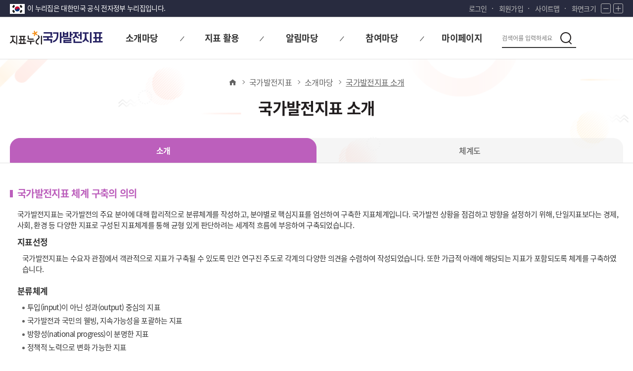

--- FILE ---
content_type: text/html;charset=UTF-8
request_url: https://index.go.kr/unity/potal/intro/ProgressIntro.do;jsessionid=FMzaZviQ8Jc1LGv48WMJtwKmxJp4iar6DY-PTJfQ.node11?cdNo=110&lrgeClasCd=010
body_size: 58749
content:








<!DOCTYPE html>
<html lang="ko">
<head>
<title>지표누리 | 국가발전지표</title>
<meta charset="utf-8">
<meta name="viewport" content="width=device-width, initial-scale=1.0">
<link rel="icon"       href="/ext/img/icon/favicon.ico;jsessionid=fidZXXLFdEpidGOdzZ9ACIy1MnzEWUAunP3O9zCu.node11" type="image/x-icon">

<link rel="stylesheet" href="/potal/common/css/base.css;jsessionid=fidZXXLFdEpidGOdzZ9ACIy1MnzEWUAunP3O9zCu.node11" type="text/css">
<link rel="stylesheet" href="/potal/common/css/layout.css;jsessionid=fidZXXLFdEpidGOdzZ9ACIy1MnzEWUAunP3O9zCu.node11" type="text/css">
<link rel="stylesheet" href="/potal/common/css/webfont.css;jsessionid=fidZXXLFdEpidGOdzZ9ACIy1MnzEWUAunP3O9zCu.node11" type="text/css">
<link rel="stylesheet" href="/potal/common/css/icon/xeicon.min.css;jsessionid=fidZXXLFdEpidGOdzZ9ACIy1MnzEWUAunP3O9zCu.node11" type="text/css">
<link rel="stylesheet" href="/potal/sub/css/layout.css;jsessionid=fidZXXLFdEpidGOdzZ9ACIy1MnzEWUAunP3O9zCu.node11" type="text/css">
<link rel="stylesheet" href="/potal/sub/css/design.css;jsessionid=fidZXXLFdEpidGOdzZ9ACIy1MnzEWUAunP3O9zCu.node11" type="text/css">
<link rel="stylesheet" href="/potal/sub/css/media.css;jsessionid=fidZXXLFdEpidGOdzZ9ACIy1MnzEWUAunP3O9zCu.node11" type="text/css">


<script type="text/javascript" src="/ext/js/jquery-3.7.1.min.js;jsessionid=fidZXXLFdEpidGOdzZ9ACIy1MnzEWUAunP3O9zCu.node11"></script>
<script type="text/javascript" src="/ext/js/jquery.js;jsessionid=fidZXXLFdEpidGOdzZ9ACIy1MnzEWUAunP3O9zCu.node11"></script>
<script type="text/javascript" src="/potal/sub/js/script.js;jsessionid=fidZXXLFdEpidGOdzZ9ACIy1MnzEWUAunP3O9zCu.node11"></script>


<script type="text/javascript">
$(document).ready(function(){
	fn_KindicatorGuide("01");
});

function fn_KindicatorGuide(GuideNum) {
	$("#GuideImg1").hide();
	$("#GuideImg2").hide();

	if (GuideNum == "01") {
		$("#Guide01").parent('li').addClass('on').siblings().removeClass('on');
		$("#GuideImg1").show();
	} else if (GuideNum == "02") {
		$("#Guide02").parent('li').addClass('on').siblings().removeClass('on');
		$("#GuideImg2").show();
	} 
}
</script>
</head>
<body>


<div id="wrap" class="new_wrap sub_wrap national_wrap">
	<!--  header -->
	







<!-- 구글애널리틱스 -->

<script async src="https://www.googletagmanager.com/gtag/js?id=G-WKBQ2XYKZG"></script>

<script type="text/javaScript">
//구글애널리틱스
if(0 < window.location.href.indexOf("index.go.kr")){
	window.dataLayer = window.dataLayer || [];
	function gtag(){dataLayer.push(arguments);}
	gtag('js', new Date());
	gtag('config', 'G-WKBQ2XYKZG');
}

if(0 < window.location.href.indexOf("index.go.kr") && window.location.href.indexOf("index.go.kr") == 8){
	location.href = "https://www.index.go.kr" + window.location.pathname;
}
$(function(){

	var url = window.location.href;
	if(url.indexOf('LifeIndicator') > -1 || url.indexOf('SocialIndicator') > -1 || url.indexOf('lbirth') > -1 || url.indexOf('LowbirthIndicator') > -1 || url.indexOf('ProgressIndicator') > -1) {
		$("#hrefChangeTag").attr('href', '#container');
	}else {
		$("#hrefChangeTag").attr('href', '#subContainer');
	}
	
	//gnb 메뉴 수정 스크립트 - 220915 SY
	$('#header .gnb .gnb_wrap li').mouseover(function(){
		$('#header dl.gnb_sublist').css('display','block');
		$('#header .nav_bg').css('display','block');
		$('#header').css('background','#fff');
		$('#header .center').css('background','#fff');
		
	});
	$('#header .gnb .gnb_wrap li').mouseleave(function(){
		$('#header dl.gnb_sublist').css('display','none');
		$('#header .nav_bg').css('display','none');
		$('#header').css('background','#fff');
		$('#header .center').css('background','#fff');
	});
	
	// Quick menu 221206 SY Add
	$('.quickBtn').click(function(){
		$('.quickList').toggleClass('open');
		return false;
	});
	
	getTitleName();
})
//화면크기 조정
var scale = 1;
/* 화면 크기 +
 * 1.2배 만큼 증가
 */
function fn_zoomIn(){
	scale *= 1.2;
	zoom();
}

/* 화면 크기 -
 * 1.2배 만큼 감소
 */
function fn_zoomOut(){
	scale /= 1.2;
	zoom();
}

/* 화면 크기 적용
 * body 크기 scale로 조정
 */
function zoom(){
	document.body.style.zoom = scale;
	if(document.getElementById("showStblGams") != null){
		document.getElementById("showStblGams").contentWindow.document.getElementById("stat_frame").style.zoom = scale;
	}
}

//지표체계 경로 구분 용도 변수
function fn_ineIdUrlTpye(){
	const search = window.location.search;
	const lrgeClasCd = search.substr(search.indexOf('lrgeClasCd')+11,3);
	let locVal;

	switch(lrgeClasCd){
		case '010'://국가지표체계
			locVal='Kindex';
			break;
		case '013'://지속가능한발전목표
			locVal='sdg';
			break;
		case '015'://SDG
			locVal='sdgEn';
			break;
		case '017'://한국의사회지표
			locVal='social';
			break;
		case '018'://국민삶의질지표
			locVal='life';
			break;
		case '016'://저출생통계지표안
			locVal='lbirth';
			break;
		default:
			locVal='Kindex';
			break;
	}
	return locVal;
}

/*
 * 통합회원 로그인
 */
function fn_login(){
	const locVal = fn_ineIdUrlTpye();

	document.frmSend.SYS_CD.value	= "E";
	document.frmSend.method			= "post";
	document.frmSend.SYS_URL.value	= "https://www.index.go.kr/unity/potal/actionLogin.do?loc="+locVal;
	document.frmSend.CUR_URL.value	= "https://www.index.go.kr/unity/potal/actionLogin.do?loc="+locVal;
	document.frmSend.action			= "https://kosis.kr/oneid/cmmn/login/LoginView.do";
	document.frmSend.submit();
}

/*회원가입*/
function fn_join_member(){
	const locVal = fn_ineIdUrlTpye();

	document.frmSend.method			= "post";
	document.frmSend.SYS_CD.value	= "E";
	document.frmSend.LOGIN_YN.value	= "";
	document.frmSend.action			= "https://kosis.kr/oneid/cmmn/login/MemberType.do";
	document.frmSend.SYS_URL.value	= "https://www.index.go.kr/unity/potal/actionLogin.do?loc="+locVal;
	document.frmSend.CUR_URL.value	= "https://www.index.go.kr/unity/potal/actionLogin.do?loc="+locVal;
	document.frmSend.submit();
}

/*
 * 통합회원 로그아웃
 */
function fn_logout(){
	const locVal = fn_ineIdUrlTpye();

	document.frmSend.method			= "post";
	document.frmSend.action			= "/unity/potal/actionLogout.do?logout=2&loc="+locVal;
	document.frmSend.submit();
}

function receiveMessage(event){
	if(event.data === "closed" && event.origin === "https://kosis.kr"){
		alert("30분동안 미사용으로 통합회원 로그아웃되었습니다.");
		fn_logout();
	}
}
/*검색 이벤트*/
 function fn_search(){
	var query = document.getElementById("searchKey").value;
	if(query ==""){
		alert("검색어를 입력해 주십시오.")
		return false;
	}else{
		var lrgeClasCd = '010';
		var divide1;
		switch (lrgeClasCd) {
		case '010'://국가발전지표
			divide1 = 2;
			break;
		case '013'://지속가능한발전목표
			divide1 = 11;
			break;
		case '015'://SDG
			divide1 = 15;
			break;
		case '017'://한국의사회
			divide1 = 10;
			break;
		case '018'://국민삶의질
			divide1 = 8;
			break;
		case '016'://저출생
			divide1 = 12;
			break;
		}

		document.intgtSearchForm.query.value = query;
		document.getElementById("searchKey").value = "";
		document.intgtSearchForm.action = "/unity/potal/search/search.do;jsessionid=fidZXXLFdEpidGOdzZ9ACIy1MnzEWUAunP3O9zCu.node11?divide1="+divide1;
		document.intgtSearchForm.submit();
	}
}

/*로그인 여부 체크(마아페이지)*/
function fn_checkLogin(cdNo, lrgeClasCd){

	var sessionUserId = '';

	if(sessionUserId != "" && sessionUserId != null){ // 로그인 되어 있을 경우
		if(cdNo == "520"){ // 나의 관심지표
			window.location.href ='/unity/potal/mypage/selectPoMyPSttsGrpListClasCd.do?cdNo=520&lrgeClasCd='+lrgeClasCd;
		}else if(cdNo == "530"){ //참여내역
			window.location.href ='/unity/potal/mypage/selectPoMyCnQhistoryClasCd.do?cdNo=530&lrgeClasCd='+lrgeClasCd;
		}else if(cdNo == "540"){//통합회원 나의정보
			document.frmSend.method = "post";
			document.frmSend.LOGIN_YN.value = "";
			document.frmSend.action = "https://kosis.kr/oneid/cmmn/member/GoToMemberInfoMod.do";
			document.frmSend.SYS_URL.value = "https://www.index.go.kr/unity/potal/actionUserInfoUpdate.do";
			document.frmSend.CUR_URL.value = "https://www.index.go.kr/unity/potal/actionUserInfoUpdate.do";
			document.frmSend.submit();
		}else if(cdNo == "550"){//통합회원 회원탈퇴
			document.frmSend.method = "post";
			document.frmSend.LOGIN_YN.value = "";
			document.frmSend.action = "https://kosis.kr/oneid/cmmn/login/GoToMemberDrop.do";
			document.frmSend.SYS_URL.value = "https://www.index.go.kr/unity/potal/actionLogout.do";
			document.frmSend.CUR_URL.value = "https://www.index.go.kr/unity/potal/actionLogout.do";
			document.frmSend.submit();
		}else{
			return false;
		}
	}else{
		if(confirm("로그인이 필요합니다.\n로그인 페이지로 이동하시겠습니까?")){
			window.location.href = '/unity/potal/potalLogin.do';
		}else{
			return false;
		}	
	}
}

window.addEventListener("message",receiveMessage);

/* 브라우저 상단 탭 타이틀 변경 이벤트  */
function getTitleName() {

	var lrgeClasCd = '010';

	if($("input[name='clasCd']").val() == '2' || $("input[name='lrgeClasCd']").val() == '010' || lrgeClasCd == '010') {
		document.title = '지표누리 | 국가발전지표';
	}else if($("input[name='clasCd']").val() == '8' || $("input[name='lrgeClasCd']").val() == '018' || lrgeClasCd == '018') {
		document.title = '지표누리 | 국민 삶의 질 지표';
	}else if($("input[name='clasCd']").val() == '10' || $("input[name='lrgeClasCd']").val() == '017' || lrgeClasCd == '017') {
		document.title = '지표누리 | 한국의 사회지표'
	}else if($("input[name='clasCd']").val() == '11' || $("input[name='lrgeClasCd']").val() == '013' || lrgeClasCd == '013') {
		document.title = '지표누리 | 지속가능발전목표'
	}else if($("input[name='clasCd']").val() == '12' || $("input[name='lrgeClasCd']").val() == '016' || lrgeClasCd == '016') {
		document.title = '지표누리 | 저출생 통계지표'
	}else if($("input[name='clasCd']").val() == '15' || $("input[name='lrgeClasCd']").val() == '015' || lrgeClasCd == '015') {
		document.title = '지표누리 | SDG'
	}
}
</script>

<form name="emptyFrm">
</form>

<form name="frmSend" id="frmSend" method="post" action="/unity/potal/main.do">
	<input type="hidden" id="SEND_SYS_URL"	name="SYS_URL"		value="" />
	<input type="hidden" id="CUR_URL"		name="CUR_URL"		value="" />
	<input type="hidden" id="SEND_SYS_CD"	name="SYS_CD"		value="E" />
	<input type="hidden" id="SID_IP_ADDR"	name="SID_IP_ADDR"	value="" />
	<input type="hidden" id="SSN_INFO"		name="SSN_INFO"		value="" />
	<input type="hidden" id="LOGIN_YN"		name="LOGIN_YN"		value="" />
	<input type="hidden" id="USR_SN"		name="USR_SN"		value="" />
	<input type="hidden" id="USR_ID"		name="USR_ID"		value="" />
	<input type="hidden" id="USR_NAME"		name="USR_NAME"		value="" />
	<input type="hidden" id="USR_EMAIL"		name="USR_EMAIL"	value="" />
	<input type="hidden" id="USR_GUBUN"		name="USR_GUBUN"	value="" />
	<input type="hidden" id="SYS_USR_ID"	name="SYS_USR_ID"	value="" />
	<input type="hidden" id="SYS_USR_PW"	name="SYS_USR_PW"	value="" />
</form>

<form id="command" name="intgtSearchForm" action="/unity/potal/intro/ProgressIntro.do;jsessionid=fidZXXLFdEpidGOdzZ9ACIy1MnzEWUAunP3O9zCu.node11?cdNo=110&amp;lrgeClasCd=010" method="post">
	<input type="hidden" name="query" value=""/>
</form>

<div id="skip">
	<a id="hrefChangeTag">본문 바로가기</a>
	<a href="#gnb">대메뉴 바로가기</a>
</div>

<!-- header -->
<header class="common_header">
	<div class="tnb">
		<div class="center">
			<div class="nurizip">
				<span>이 누리집은 대한민국 공식 전자정부 누리집입니다.</span>
			</div>

			<div class="lnb">
				<ul>
					<li class="login">
						
							
							
								<a href="/unity/potal/potalLogin.do;jsessionid=fidZXXLFdEpidGOdzZ9ACIy1MnzEWUAunP3O9zCu.node11">로그인</a>
							
						
					</li>
					
						<li class="join"><a href="javascript:fn_join_member();">회원가입</a></li>
					
					<li class="sitemap"><a href="/unity/potal/intro/KindicatorSitemap.do?cdNo=700&lrgeClasCd=010">사이트맵</a></li>
					<li class="zoom">
						<span>화면크기</span>
						<button type="button" class="btn zoom_btn" onclick="fn_zoomOut();">
							<i class="xi-minus"></i><span class="txt_blind">화면 축소</span>
						</button>
						<button type="button" class="btn zoom_btn" onclick="fn_zoomIn();">
							<i class="xi-plus"></i><span class="txt_blind">화면 확대</span>
						</button>
					</li>
				</ul>
			</div>
		</div>
	</div>

	<div id="header">
		<div class="center">

			<div class="logo">
				<h1 class="logo1">
					<a href="/unity/potal/main.do" class="logo_total"><span class="txt_blind">지표누리</span></a>
						
							
								<a href="/unity/potal/indicator/ProgressIndicator.do;jsessionid=fidZXXLFdEpidGOdzZ9ACIy1MnzEWUAunP3O9zCu.node11?cdNo=000&lrgeClasCd=010" class="logo_sub">
								<span>국가발전지표</span>
							
							
							
							
							
							
						
					</a>
				</h1>
				<span class="logo2 slogan">
					<em class="txt_blind">다시 대한민국! 새로운 국민의 나라</em>
				</span>
			</div>

			<div id="gnb" class="gnb">
				<div class="gnb_wrap">
					<ul>
						<li class="">
							
								
									<a href="/unity/potal/intro/ProgressIntro.do;jsessionid=fidZXXLFdEpidGOdzZ9ACIy1MnzEWUAunP3O9zCu.node11?cdNo=110&lrgeClasCd=010" class="gnb_title"><span>소개마당</span></a>
								
								
								
								
							
							<ul class="gnb_sublist">
								
									
										<li class="sub_menu"><a href="/unity/potal/intro/ProgressIntro.do;jsessionid=fidZXXLFdEpidGOdzZ9ACIy1MnzEWUAunP3O9zCu.node11?cdNo=110&lrgeClasCd=010">국가발전지표 소개</a></li>
									
									
									
									
								
								<li class="sub_menu">
									<a href="/unity/potal/sub/com/SelectGuide.do;jsessionid=fidZXXLFdEpidGOdzZ9ACIy1MnzEWUAunP3O9zCu.node11?cdNo=120&lrgeClasCd=010">이용안내</a>
								</li>
							</ul>
						</li>
						<li class="">
							<a href="/unity/potal/selectAllIndicator.do;jsessionid=fidZXXLFdEpidGOdzZ9ACIy1MnzEWUAunP3O9zCu.node11?cdNo=210&lrgeClasCd=010" class="gnb_title"><span>지표 활용</span></a>
							<ul class="gnb_sublist">
								<li class="sub_menu"><a href="/unity/potal/selectAllIndicator.do;jsessionid=fidZXXLFdEpidGOdzZ9ACIy1MnzEWUAunP3O9zCu.node11?cdNo=210&lrgeClasCd=010">전체지표</a></li>	
								<li class="sub_menu"><a href="/unity/potal/selectSearchIndex.do;jsessionid=fidZXXLFdEpidGOdzZ9ACIy1MnzEWUAunP3O9zCu.node11?cdNo=220&lrgeClasCd=010">지표찾기</a></li>
								<li class="sub_menu"><a href="/unity/potal/selectNewIndicator.do;jsessionid=fidZXXLFdEpidGOdzZ9ACIy1MnzEWUAunP3O9zCu.node11?cdNo=230&lrgeClasCd=010">최신지표</a></li>
								<li class="sub_menu"><a href="/unity/potal/selectPopIndicator.do;jsessionid=fidZXXLFdEpidGOdzZ9ACIy1MnzEWUAunP3O9zCu.node11?cdNo=240&lrgeClasCd=010">인기지표</a></li>
								
								
							</ul>
						</li>
						<li class="">
							<a href="/unity/potal/sub/com/SelectComBBS.do;jsessionid=fidZXXLFdEpidGOdzZ9ACIy1MnzEWUAunP3O9zCu.node11?cdNo=310&lrgeClasCd=010" class="gnb_title"><span>알림마당</span></a>
							<ul class="gnb_sublist">
								<li class="sub_menu"><a href="/unity/potal/sub/com/SelectComBBS.do;jsessionid=fidZXXLFdEpidGOdzZ9ACIy1MnzEWUAunP3O9zCu.node11?cdNo=310&lrgeClasCd=010">공지사항</a></li>
								<li class="sub_menu"><a href="/unity/potal/sub/com/SelectComBBS.do;jsessionid=fidZXXLFdEpidGOdzZ9ACIy1MnzEWUAunP3O9zCu.node11?cdNo=320&lrgeClasCd=010">정보자료실</a></li>
								
							</ul>
						</li>
						<li class="">
							<a href="/unity/potal/sub/com/SelectComBBS.do;jsessionid=fidZXXLFdEpidGOdzZ9ACIy1MnzEWUAunP3O9zCu.node11?cdNo=410&lrgeClasCd=010" class="gnb_title"><span>참여마당</span></a>
							<ul class="gnb_sublist">
								<li class="sub_menu"><a href="/unity/potal/sub/com/SelectComBBS.do;jsessionid=fidZXXLFdEpidGOdzZ9ACIy1MnzEWUAunP3O9zCu.node11?cdNo=410&lrgeClasCd=010">자주하는 질문</a></li>
								<li class="sub_menu"><a href="/unity/potal/sub/com/SelectComBBS.do;jsessionid=fidZXXLFdEpidGOdzZ9ACIy1MnzEWUAunP3O9zCu.node11?cdNo=420&lrgeClasCd=010">묻고 답하기</a></li>
							</ul>
						</li>
						<li class="">
							<a href="/unity/potal/mypage/myCnctLogPageClasCd.do;jsessionid=fidZXXLFdEpidGOdzZ9ACIy1MnzEWUAunP3O9zCu.node11?cdNo=510&lrgeClasCd=010" class="gnb_title"><span>마이페이지</span></a><!--back cookie 살리고 /경로 + fn_checkLogin -->
							<ul class="gnb_sublist">
								<li class="sub_menu"><a href="/unity/potal/mypage/myCnctLogPageClasCd.do;jsessionid=fidZXXLFdEpidGOdzZ9ACIy1MnzEWUAunP3O9zCu.node11?cdNo=510&lrgeClasCd=010">내가 본 지표</a></li>
								<li class="sub_menu"><a href="javascript:fn_checkLogin('520', &#039;010&#039;)">나의 관심지표</a></li>
								<li class="sub_menu"><a href="javascript:fn_checkLogin('530', &#039;010&#039;)">나의 참여내역</a></li>
							</ul>
						</li>
					</ul>
				</div>

				<!-- search -->
				<div id="main_search" class="main_search">

					<!-- mobile search btn -->
					<button type="button" class="btn btn_search btn_mo_search">
						<span class="txt_blind">검색</span>
					</button>
					
					<div class="search_box">
						<div class="search_form">
							<label for="searchKey" class="txt_blind">검색</label>
							<input type="text" id="searchKey" name="searchKey" class="search_input"  placeholder="검색어를 입력하세요" title="검색어를 입력하세요" onkeypress="if(event.keyCode==13) {fn_search(); return false;}">
							<button type="submit" class="btn btn_search" onclick="fn_search();">
								<span class="txt_blind">검색</span>
							</button>
						</div>
						<button type="button" class="btn btn_close">
							<i class="xi-close"></i>
							<span class="txt_blind">검색 닫기</span>
						</button>
					</div>
				</div>

				<!-- burger_menu -->
				<div class="burger_menu">
					<button type="button" class="btn sitemap_btn open" id="sitemap_open">
						<i class="xi-bars"></i>
						<span class="txt_blind">전체메뉴 열기</span>
					</button>

					<div class="sideBg">
						<div class="side_menu">
							<div class="head">
								<a href="/unity/potal/main.do;jsessionid=fidZXXLFdEpidGOdzZ9ACIy1MnzEWUAunP3O9zCu.node11" class="logo_total"><span class="txt_blind">지표누리</span></a>
								
									
										<a href="/unity/potal/indicator/ProgressIndicator.do;jsessionid=fidZXXLFdEpidGOdzZ9ACIy1MnzEWUAunP3O9zCu.node11?cdNo=000&lrgeClasCd=010" class="logo_sub">국가발전지표</a>
									
									
									
									
								
							</div>
							<div class="body">
								<ul>
									<li>
										<a href="javascript:void(0);">소개마당</a>
										<ul>
											
												
													<li><a href="/unity/potal/intro/ProgressIntro.do;jsessionid=fidZXXLFdEpidGOdzZ9ACIy1MnzEWUAunP3O9zCu.node11?cdNo=110&lrgeClasCd=010">국가발전지표 소개</a></li>
												
												
												
												
											
											<li><a href="/unity/potal/sub/com/SelectGuide.do;jsessionid=fidZXXLFdEpidGOdzZ9ACIy1MnzEWUAunP3O9zCu.node11?cdNo=120&lrgeClasCd=010">이용안내</a></li>
										</ul>
									</li>
									<li>
										<a href="javascript:void(0);">지표 활용</a>
										<ul>
											<li><a href="/unity/potal/selectAllIndicator.do;jsessionid=fidZXXLFdEpidGOdzZ9ACIy1MnzEWUAunP3O9zCu.node11?cdNo=210&lrgeClasCd=010">전체지표</a></li>
											<li><a href="/unity/potal/selectSearchIndex.do;jsessionid=fidZXXLFdEpidGOdzZ9ACIy1MnzEWUAunP3O9zCu.node11?cdNo=220&lrgeClasCd=010">지표찾기</a></li>
											
											<li><a href="/unity/potal/selectNewIndicator.do;jsessionid=fidZXXLFdEpidGOdzZ9ACIy1MnzEWUAunP3O9zCu.node11?cdNo=230&lrgeClasCd=010">최신지표</a></li>
											<li><a href="/unity/potal/selectPopIndicator.do;jsessionid=fidZXXLFdEpidGOdzZ9ACIy1MnzEWUAunP3O9zCu.node11?cdNo=240&lrgeClasCd=010">인기지표</a></li>
											
											
										</ul>
									</li>
									<li>
										<a href="javascript:void(0);">알림마당</a>
										<ul>
											<li><a href="/unity/potal/sub/com/SelectComBBS.do;jsessionid=fidZXXLFdEpidGOdzZ9ACIy1MnzEWUAunP3O9zCu.node11?cdNo=310&lrgeClasCd=010">공지사항</a></li>
											<li><a href="/unity/potal/sub/com/SelectComBBS.do;jsessionid=fidZXXLFdEpidGOdzZ9ACIy1MnzEWUAunP3O9zCu.node11?cdNo=320&lrgeClasCd=010">정보자료실</a></li>
											
										</ul>
									</li>
									<li>
										<a href="javascript:void(0);">참여마당</a>
										<ul>
											<li><a href="/unity/potal/sub/com/SelectComBBS.do;jsessionid=fidZXXLFdEpidGOdzZ9ACIy1MnzEWUAunP3O9zCu.node11?cdNo=410&lrgeClasCd=010">자주하는 질문</a></li>
											<li><a href="/unity/potal/sub/com/SelectComBBS.do;jsessionid=fidZXXLFdEpidGOdzZ9ACIy1MnzEWUAunP3O9zCu.node11?cdNo=420&lrgeClasCd=010">묻고 답하기</a></li>
										</ul>
									</li>
									<li>
										<a href="javascript:void(0);">마이페이지</a>
										<ul>
											<li><a href="/unity/potal/mypage/myCnctLogPageClasCd.do;jsessionid=fidZXXLFdEpidGOdzZ9ACIy1MnzEWUAunP3O9zCu.node11?cdNo=510&lrgeClasCd=010">내가 본 지표</a></li>
											<li><a href="javascript:fn_checkLogin('520',010)">나의 관심지표</a></li>
											<li><a href="javascript:fn_checkLogin('530',010)">나의 참여내역</a></li>
											
										</ul>
									</li>
								</ul>
							</div>
							<div class="foot">
								<a href="/unity/potal/potalLogin.do;jsessionid=fidZXXLFdEpidGOdzZ9ACIy1MnzEWUAunP3O9zCu.node11">로그인</a>
								<a href="javascript:fn_join_member();">회원가입</a>
								<a href="/unity/potal/intro/KindicatorSitemap.do?cdNo=700&lrgeClasCd=010">사이트맵</a>
							</div>
							<button type="button" class="btn sitemap_btn close" id="sitemap_close">
								<i class="xi-close"></i>
								<span class="txt_blind">전체메뉴 닫기</span>
							</button>
						</div>
					</div>
				</div>
				<!-- // burger_menu -->

			</div>

		</div>

		<div class="nav_bg"></div>
	</div>

</header>
<!-- //header -->

 
	
	
	
	



	
	<!-- container -->
	<div id="subContainer">
		<div class="sub_bg">
			<div class="sub_head">
				<div class="m_cont_layout">
					<div class="breadcrumbs">
						<ol class="breadcrumbs_list">
							<li class="breadcrumbs_item home">
	                           	<a href="/unity/potal/main.do?">
		                           	<i class="xi-home"></i>
		                           	<span class="txt_blind">홈</span>
		                        </a>
	                        </li>
	                        <li class="breadcrumbs_item home"><a href="/unity/potal/indicator/ProgressIndicator.do;jsessionid=fidZXXLFdEpidGOdzZ9ACIy1MnzEWUAunP3O9zCu.node11?cdNo=210&lrgeClasCd=010">국가발전지표</a></li>
	                        
							<li class="breadcrumbs_item n1"><a href="/unity/potal/intro/ProgressIntro.do;jsessionid=fidZXXLFdEpidGOdzZ9ACIy1MnzEWUAunP3O9zCu.node11?cdNo=110&lrgeClasCd=010">소개마당</a></li>
							
							<li class="breadcrumbs_item n2 last"><a href="#">국가발전지표 소개</a></li>
						</ol>
					</div>
					<h2 class="sub_tit">국가발전지표 소개</h2>
					
					<div class="sub_tab">
						<ul>
							<li class="on">
								<a href="javascript:fn_KindicatorGuide(&quot;01&quot;)" id="Guide01">소개</a>
							</li>
							<li class="">
								<a href="javascript:fn_KindicatorGuide(&quot;02&quot;)" id="Guide02">체계도</a>
							</li>
						</ul>
					</div>
					
				</div>
			</div>
	
		<!-- content -->				
				<div class="m_cont_layout">
					<div class="inner_box intro"><!-- 241011 개발자확인 : 내부태그 변경되었습니다. (확인 후 주석 삭제) -->

						<div id="GuideImg1">
							<div class="contents tab-cont on" data-tab-id="kor1">
								<h3 class="common_tit">국가발전지표 체계 구축의 의의</h3>
								<p class="pg">국가발전지표는 국가발전의 주요 분야에 대해 합리적으로 분류체계를 작성하고, 분야별로 핵심지표를 엄선하여 구축한 지표체계입니다. 국가발전 상황을 점검하고 방향을 설정하기 위해, 단일지표보다는 경제, 사회, 환경 등 다양한 지표로 구성된 지표체계를 통해 균형 있게 판단하려는 세계적 흐름에 부응하여 구축되었습니다.
								</p>
								<div class="pg">
									<strong class="title">지표선정</strong>
									<p class="lv1">국가발전지표는 수요자 관점에서 객관적으로 지표가 구축될 수 있도록 민간 연구진 주도로 각계의 다양한 의견을 수렴하여 작성되었습니다. 또한 가급적 아래에 해당되는 지표가 포함되도록 체계를 구축하였습니다.
									</p>
								</div>
								<div class="pg">
									<strong class="title">분류체계</strong>
									<p class="lv2 mark1">투입(input)이 아닌 성과(output) 중심의 지표</p>
									<p class="lv2 mark1">국가발전과 국민의 웰빙, 지속가능성을 포괄하는 지표</p>
									<p class="lv2 mark1">방향성(national progress)이 분명한 지표</p>
									<p class="lv2 mark1">정책적 노력으로 변화 가능한 지표</p>
								</div>
								<div class="pg">
									<strong class="title">지표 서비스 구성</strong>
									<p class="lv1">누구나 쉽게 이해할 수 있도록 그래프 형태로 제공되며, 지표의 정의, 해설, 통계표, 용어해설, 국제비교통계를 함께 제공하여 이용자가 지표에 대하여 깊이 있게 접근할 수 있도록 지원합니다.<br>
									또한, 모든 지표들은 관련 통계의 공표시기에 맞추어 수시로 업데이트되어 시의성 있는 자료를 이용하실 수 있습니다.
									</p>
								</div>
								<h3 class="common_tit">국가발전지표 구축 연혁</h3>
								<div class="pg">
									<strong class="title">2012</strong>
									<p class="lv2 mark1">국가정책지표 체계 구축에 관한 기본 연구 실시</p>
								</div>
								<div class="pg">
									<strong class="title">2013</strong>
									<p class="lv2 mark1">국가주요지표 체계 구축 계획 수립 및 추진, 기본 체계 마련</p>
									<p class="lv2 mark1">민간연구용역, 국회 공청회 등을 통한 1차 지표체계 구축(11월)</p>
									<p class="lv3 mark2">16개 영역, 143개 주요지표, 178개 보조지표, 128개 국제비교지표로 구성</p>
								</div>
								<div class="pg">
									<strong class="title">2014</strong>
									<p class="lv2 mark1">대국민 서비스 시작(4월)</p>
								</div>
								<div class="pg">
									<strong class="title">2016</strong>
									<p class="lv2 mark1">민간연구용역 결과를 기반으로 통계작성기관 설명회, 국민 의견 수렴 등을 거쳐 개편안 마련</p>
								</div>
								<div class="pg">
									<strong class="title">2017</strong>
									<p class="lv2 mark1">지표체계 개편(4월)</p>
								</div>
								<div class="pg">
									<strong class="title">2019</strong>
									<p class="lv2 mark1">지표체계 간 위상관계 정립 및 일관성 제고를 위한 국가주요지표 개편안 마련</p>
									<p class="lv2 mark1">지표체계 개편(7월)</p>
									<p class="lv3 mark2">국가발전지표로 명칭 변경</p>
									<p class="lv3 mark2">16개 영역, 93개 주요지표, 107개 보조지표로 구성</p>
								</div>
								<h3 class="common_tit">이용시 유의사항</h3>
								<div class="pg">
									<p class="lv1 mark1">국가발전지표는 국가 발전 상황의 장기적 추세를 전망하기 위해 연 단위로 작성되었으며, 분기·월 자료가<br>필요한 경우는 국가통계포털(http://kosis.kr), e-나라지표 등을 이용하시기 바랍니다.
									</p>
									<p class="lv1 mark1">국가발전지표는 여러자료를 토대로 가공된 지표가 많으므로 각 지표에 있는 정의, 산출방법, 주석 등에<br>유의하여 활용하시기 바랍니다.
									</p>
									<p class="lv1 mark1">특히, 국제기구에서 작성한 국제비교통계는 국제비교를 위해서 특정 가정에 따라 조정된 통계로서,<br>주요·보조 지표의 수치와 다를 수 있습니다.
									</p>
									<p class="lv1 mark1">지표는 공표시기에 맞추어 매월 최신 자료로 업데이트되고 있습니다.
									</p>
									<p class="lv1 mark1">국가발전지표에 대한 문의사항이나 개선사항이 있을 경우, 홈페이지 커뮤니티 묻고 답하기 게시판이나 아래<br>연락처를 통해 의견 주시기 바랍니다.
									</p>
								</div>
								<div class="pg fs12 bold">국가데이터연구원 경제사회통계연구실 042-366-7306</div>
							</div>
						</div>
						
						<div id="GuideImg2">
							<div class="tbl-p">
								<table>
									<caption>체계도</caption>
									<colgroup><!-- 241011 개발자확인 : colgroup 추가되었습니다. (확인 후 주석 삭제)-->
										<col class="w15pct">
										<col class="w18pct">
										<col class="w18pct">
										<col>
									</colgroup>
									<thead>
										<tr>
											<th scope="row">대분류</th><!-- 241011 개발자확인 : 내부스타일 삭제되었습니다. (확인 후 주석 삭제) -->
											<th scope="row">중분류</th>
											<th scope="row">소분류</th>
											<th scope="row">지표</th>
										</tr>
									</thead>
									<tbody>
										<tr>
											<td class="idxclas tc firstclas" data-lv-cd="1" rowspan="11">경제</td>
											<td class="idxclas tc firstclas" data-lv-cd="lv2_1" rowspan="7">성장</td>
											<td class="tc" data-lv-cd="lv3_1">성장</td>
											<td class="idxlist" data-lv-cd="1"><a class="idxlink" data-up-cd="1" href="/unity/potal/indicator/IndexInfo.do?cdNo=260&amp;idxCd=4201&amp;clasCd=2">경제성장률</a></td>
										</tr>
										<tr>
											<td class="tc" data-lv-cd="lv3_2">생산성</td>
											<td class="idxlist" data-lv-cd="2"><a class="idxlink" data-up-cd="2" href="/unity/potal/indicator/IndexInfo.do?cdNo=260&amp;idxCd=4202&amp;clasCd=2">시간당 노동생산성</a></td>
										</tr>
										<tr>
											<td class="tc" data-lv-cd="lv3_3">투자</td>
											<td class="idxlist" data-lv-cd="3"><a class="idxlink" data-up-cd="3" href="/unity/potal/indicator/IndexInfo.do?cdNo=260&amp;idxCd=4203&amp;clasCd=2">총고정투자율</a></td>
										</tr>
										<tr>
											<td class="tc" data-lv-cd="lv3_4">인적자원</td>
											<td class="idxlist" data-lv-cd="4"><a class="idxlink" data-up-cd="4" href="/unity/potal/indicator/IndexInfo.do?cdNo=260&amp;idxCd=4204&amp;clasCd=2">교육연수</a></td>
										</tr>
										<tr>
											<td class="tc" data-lv-cd="lv3_5">기업동학</td>
											<td class="idxlist" data-lv-cd="5"><a class="idxlink" data-up-cd="5" href="/unity/potal/indicator/IndexInfo.do?cdNo=260&amp;idxCd=4205&amp;clasCd=2">창업률</a></td>
										</tr>
										<tr>
											<td class="tc" data-lv-cd="lv3_6">혁신</td>
											<td class="idxlist" data-lv-cd="6"><a class="idxlink" data-up-cd="6" href="/unity/potal/indicator/IndexInfo.do?cdNo=260&amp;idxCd=4206&amp;clasCd=2">연구개발투자비율(GDP 대비)</a></td>
										</tr>
										<tr>
											<td class="tc" data-lv-cd="lv3_7">글로벌화</td>
											<td class="idxlist" data-lv-cd="7"><a class="idxlink" data-up-cd="7" href="/unity/potal/indicator/IndexInfo.do?cdNo=260&amp;idxCd=4207&amp;clasCd=2">수출입비율(GDP 대비)</a></td>
										</tr>
										<tr>
											<td class="idxclas tc firstclas" data-lv-cd="lv2_2" rowspan="4">안정</td>
											<td class="tc" data-lv-cd="lv3_8">재정건전성</td>
											<td class="idxlist" data-lv-cd="8"><a class="idxlink" data-up-cd="8" href="/unity/potal/indicator/IndexInfo.do?cdNo=260&amp;idxCd=4208&amp;clasCd=2">통합재정수지비율(GDP 대비)</a></td>
										</tr>
										<tr>
											<td class="tc" data-lv-cd="lv3_9">국가채무</td>
											<td class="idxlist" data-lv-cd="9"><a class="idxlink" data-up-cd="9" href="/unity/potal/indicator/IndexInfo.do?cdNo=260&amp;idxCd=4209&amp;clasCd=2">국가채무비율(GDP 대비)</a></td>
										</tr>
										<tr>
											<td class="tc" data-lv-cd="lv3_10">대외안정</td>
											<td class="idxlist" data-lv-cd="10"><a class="idxlink" data-up-cd="10" href="/unity/potal/indicator/IndexInfo.do?cdNo=260&amp;idxCd=4210&amp;clasCd=2">대외채무비율(GDP 대비)</a></td>
										</tr>
										<tr>
											<td class="tc" data-lv-cd="lv3_11">금융안정</td>
											<td class="idxlist" data-lv-cd="11"><a class="idxlink" data-up-cd="11" href="/unity/potal/indicator/IndexInfo.do?cdNo=260&amp;idxCd=4211&amp;clasCd=2">BIS자기자본비율</a></td>
										</tr>
										<tr>
											<td class="idxclas tc firstclas" data-lv-cd="2" rowspan="10">사회</td>
											<td class="idxclas tc firstclas" data-lv-cd="lv2_10" rowspan="3">여가</td>
											<td class="tc" data-lv-cd="lv3_37">여가지원</td>
											<td class="idxlist" data-lv-cd="37"><a class="idxlink" data-up-cd="37" href="/unity/potal/indicator/IndexInfo.do?cdNo=260&amp;idxCd=4249&amp;clasCd=2">문화여가지출률</a>, <a class="idxlink" data-up-cd="37" href="/unity/potal/indicator/IndexInfo.do?cdNo=260&amp;idxCd=4250&amp;clasCd=2">여가시간</a></td>
										</tr>
										<tr>
											<td class="tc" data-lv-cd="lv3_38">여가활동</td>
											<td class="idxlist" data-lv-cd="38"><a class="idxlink" data-up-cd="38" href="/unity/potal/indicator/IndexInfo.do?cdNo=260&amp;idxCd=4251&amp;clasCd=2">문화예술관람률</a>, <a class="idxlink" data-up-cd="38" href="/unity/potal/indicator/IndexInfo.do?cdNo=260&amp;idxCd=4252&amp;clasCd=2">생활체육참여율</a></td>
										</tr>
										<tr>
											<td class="tc" data-lv-cd="lv3_39">여가결과</td>
											<td class="idxlist" data-lv-cd="39"><a class="idxlink" data-up-cd="39" href="/unity/potal/indicator/IndexInfo.do?cdNo=260&amp;idxCd=4253&amp;clasCd=2">여가생활만족도</a></td>
										</tr>
										<tr>
											<td class="idxclas tc firstclas" data-lv-cd="lv2_11" rowspan="3">범죄와 사법정의</td>
											<td class="tc" data-lv-cd="lv3_40">범죄발생</td>
											<td class="idxlist" data-lv-cd="40"><a class="idxlink" data-up-cd="40" href="/unity/potal/indicator/IndexInfo.do?cdNo=260&amp;idxCd=4262&amp;clasCd=2">범죄율</a></td>
										</tr>
										<tr>
											<td class="tc" data-lv-cd="lv3_41">범죄피해</td>
											<td class="idxlist" data-lv-cd="41"><a class="idxlink" data-up-cd="41" href="/unity/potal/indicator/IndexInfo.do?cdNo=260&amp;idxCd=4264&amp;clasCd=2">범죄피해두려움</a>, <a class="idxlink" data-up-cd="41" href="/unity/potal/indicator/IndexInfo.do?cdNo=260&amp;idxCd=4263&amp;clasCd=2">범죄피해율</a></td>
										</tr>
										<tr>
											<td class="tc" data-lv-cd="lv3_42">치안</td>
											<td class="idxlist" data-lv-cd="42"><a class="idxlink" data-up-cd="42" href="/unity/potal/indicator/IndexInfo.do?cdNo=260&amp;idxCd=4266&amp;clasCd=2">기소율</a>, <a class="idxlink" data-up-cd="42" href="/unity/potal/indicator/IndexInfo.do?cdNo=260&amp;idxCd=4265&amp;clasCd=2">인구 10만 명당 경찰관수</a>, <a class="idxlink" data-up-cd="42" href="/unity/potal/indicator/IndexInfo.do?cdNo=260&amp;idxCd=4267&amp;clasCd=2">재범률</a></td>
										</tr>
										<tr>
											<td class="idxclas tc firstclas" data-lv-cd="lv2_12" rowspan="3">사회통합</td>
											<td class="tc" data-lv-cd="lv3_43">시민성</td>
											<td class="idxlist" data-lv-cd="43"><a class="idxlink" data-up-cd="43" href="/unity/potal/indicator/IndexInfo.do?cdNo=260&amp;idxCd=4269&amp;clasCd=2">부패인식지수</a>, <a class="idxlink" data-up-cd="43" href="/unity/potal/indicator/IndexInfo.do?cdNo=260&amp;idxCd=4268&amp;clasCd=2">선거투표율</a></td>
										</tr>
										<tr>
											<td class="tc" data-lv-cd="lv3_44">연대</td>
											<td class="idxlist" data-lv-cd="44"><a class="idxlink" data-up-cd="44" href="/unity/potal/indicator/IndexInfo.do?cdNo=260&amp;idxCd=4271&amp;clasCd=2">대인신뢰도</a>, <a class="idxlink" data-up-cd="44" href="/unity/potal/indicator/IndexInfo.do?cdNo=260&amp;idxCd=4270&amp;clasCd=2">사회단체참여율</a>, <a class="idxlink" data-up-cd="44" href="/unity/potal/indicator/IndexInfo.do?cdNo=260&amp;idxCd=4272&amp;clasCd=2">사회적 고립도</a></td>
										</tr>
										<tr>
											<td class="tc" data-lv-cd="lv3_45">포용성</td>
											<td class="idxlist" data-lv-cd="45"><a class="idxlink" data-up-cd="45" href="/unity/potal/indicator/IndexInfo.do?cdNo=260&amp;idxCd=4273&amp;clasCd=2">사회이동가능성인식</a></td>
										</tr>
										<tr>
											<td class="idxclas tc firstclas" data-lv-cd="lv2_13" rowspan="1">주관적 웰빙</td>
											<td class="tc" data-lv-cd="lv3_46">주관적 웰빙</td>
											<td class="idxlist" data-lv-cd="46"><a class="idxlink" data-up-cd="46" href="/unity/potal/indicator/IndexInfo.do?cdNo=260&amp;idxCd=4274&amp;clasCd=2">삶의 만족도</a></td>
										</tr>
										<tr>
											<td class="idxclas tc firstclas" data-lv-cd="3" rowspan="4">환경</td>
											<td class="idxclas tc firstclas" data-lv-cd="lv2_15" rowspan="4">생태환경과 자연자원</td>
											<td class="tc" data-lv-cd="lv3_53">생물다양성</td>
											<td class="idxlist" data-lv-cd="53"><a class="idxlink" data-up-cd="53" href="/unity/potal/indicator/IndexInfo.do?cdNo=260&amp;idxCd=4282&amp;clasCd=2">자생생물종수</a></td>
										</tr>
										<tr>
											<td class="tc" data-lv-cd="lv3_54">육상생태</td>
											<td class="idxlist" data-lv-cd="54"><a class="idxlink" data-up-cd="54" href="/unity/potal/indicator/IndexInfo.do?cdNo=260&amp;idxCd=4284&amp;clasCd=2">생태경관보전지역면적</a>, <a class="idxlink" data-up-cd="54" href="/unity/potal/indicator/IndexInfo.do?cdNo=260&amp;idxCd=4283&amp;clasCd=2">유기농경작면적률</a></td>
										</tr>
										<tr>
											<td class="tc" data-lv-cd="lv3_55">해양수산</td>
											<td class="idxlist" data-lv-cd="55"><a class="idxlink" data-up-cd="55" href="/unity/potal/indicator/IndexInfo.do?cdNo=260&amp;idxCd=4286&amp;clasCd=2">연안습지면적</a>, <a class="idxlink" data-up-cd="55" href="/unity/potal/indicator/IndexInfo.do?cdNo=260&amp;idxCd=4285&amp;clasCd=2">총허용어획량소진율</a></td>
										</tr>
										<tr>
											<td class="tc" data-lv-cd="lv3_56">수자원</td>
											<td class="idxlist" data-lv-cd="56"><a class="idxlink" data-up-cd="56" href="/unity/potal/indicator/IndexInfo.do?cdNo=260&amp;idxCd=4287&amp;clasCd=2">1인당 물사용량</a></td>
										</tr>
										<tr>
											<td class="idxclas tc firstclas" data-lv-cd="4" rowspan="14">경제.사회</td>
											<td class="idxclas tc firstclas" data-lv-cd="lv2_3" rowspan="6">고용과 노동</td>
											<td class="tc" data-lv-cd="lv3_12">고용</td>
											<td class="idxlist" data-lv-cd="12"><a class="idxlink" data-up-cd="12" href="/unity/potal/indicator/IndexInfo.do?cdNo=260&amp;idxCd=4212&amp;clasCd=2">고용률</a></td>
										</tr>
										<tr>
											<td class="tc" data-lv-cd="lv3_13">고용형태</td>
											<td class="idxlist" data-lv-cd="13"><a class="idxlink" data-up-cd="13" href="/unity/potal/indicator/IndexInfo.do?cdNo=260&amp;idxCd=4213&amp;clasCd=2">비임금근로자비율</a>, <a class="idxlink" data-up-cd="13" href="/unity/potal/indicator/IndexInfo.do?cdNo=260&amp;idxCd=4214&amp;clasCd=2">비정규직근로자비율</a></td>
										</tr>
										<tr>
											<td class="tc" data-lv-cd="lv3_14">임금</td>
											<td class="idxlist" data-lv-cd="14"><a class="idxlink" data-up-cd="14" href="/unity/potal/indicator/IndexInfo.do?cdNo=260&amp;idxCd=4215&amp;clasCd=2">시간당 임금</a>, <a class="idxlink" data-up-cd="14" href="/unity/potal/indicator/IndexInfo.do?cdNo=260&amp;idxCd=4216&amp;clasCd=2">임금5분위배율</a></td>
										</tr>
										<tr>
											<td class="tc" data-lv-cd="lv3_15">근로조건</td>
											<td class="idxlist" data-lv-cd="15"><a class="idxlink" data-up-cd="15" href="/unity/potal/indicator/IndexInfo.do?cdNo=260&amp;idxCd=4217&amp;clasCd=2">근로시간</a>, <a class="idxlink" data-up-cd="15" href="/unity/potal/indicator/IndexInfo.do?cdNo=260&amp;idxCd=4218&amp;clasCd=2">산재사망률</a></td>
										</tr>
										<tr>
											<td class="tc" data-lv-cd="lv3_16">일만족</td>
											<td class="idxlist" data-lv-cd="16"><a class="idxlink" data-up-cd="16" href="/unity/potal/indicator/IndexInfo.do?cdNo=260&amp;idxCd=4219&amp;clasCd=2">일자리만족도</a></td>
										</tr>
										<tr>
											<td class="tc" data-lv-cd="lv3_17">노사관계</td>
											<td class="idxlist" data-lv-cd="17"><a class="idxlink" data-up-cd="17" href="/unity/potal/indicator/IndexInfo.do?cdNo=260&amp;idxCd=4220&amp;clasCd=2">노동조합조직률</a></td>
										</tr>
										<tr>
											<td class="idxclas tc firstclas" data-lv-cd="lv2_4" rowspan="5">소득·소비·자산</td>
											<td class="tc" data-lv-cd="lv3_18">소득</td>
											<td class="idxlist" data-lv-cd="18"><a class="idxlink" data-up-cd="18" href="/unity/potal/indicator/IndexInfo.do?cdNo=260&amp;idxCd=4221&amp;clasCd=2">1인당 국민총소득</a>, <a class="idxlink" data-up-cd="18" href="/unity/potal/indicator/IndexInfo.do?cdNo=260&amp;idxCd=4222&amp;clasCd=2">가구중위소득</a></td>
										</tr>
										<tr>
											<td class="tc" data-lv-cd="lv3_19">소비</td>
											<td class="idxlist" data-lv-cd="19"><a class="idxlink" data-up-cd="19" href="/unity/potal/indicator/IndexInfo.do?cdNo=260&amp;idxCd=4223&amp;clasCd=2">가구중위소비</a></td>
										</tr>
										<tr>
											<td class="tc" data-lv-cd="lv3_20">자산</td>
											<td class="idxlist" data-lv-cd="20"><a class="idxlink" data-up-cd="20" href="/unity/potal/indicator/IndexInfo.do?cdNo=260&amp;idxCd=4224&amp;clasCd=2">가구순자산</a></td>
										</tr>
										<tr>
											<td class="tc" data-lv-cd="lv3_21">소득불평등</td>
											<td class="idxlist" data-lv-cd="21"><a class="idxlink" data-up-cd="21" href="/unity/potal/indicator/IndexInfo.do?cdNo=260&amp;idxCd=4225&amp;clasCd=2">지니계수</a></td>
										</tr>
										<tr>
											<td class="tc" data-lv-cd="lv3_22">물가</td>
											<td class="idxlist" data-lv-cd="22"><a class="idxlink" data-up-cd="22" href="/unity/potal/indicator/IndexInfo.do?cdNo=260&amp;idxCd=4226&amp;clasCd=2">소비자물가상승률</a></td>
										</tr>
										<tr>
											<td class="idxclas tc firstclas" data-lv-cd="lv2_9" rowspan="3">교육</td>
											<td class="tc" data-lv-cd="lv3_34">교육기회</td>
											<td class="idxlist" data-lv-cd="34"><a class="idxlink" data-up-cd="34" href="/unity/potal/indicator/IndexInfo.do?cdNo=260&amp;idxCd=4245&amp;clasCd=2">취학률</a>, <a class="idxlink" data-up-cd="34" href="/unity/potal/indicator/IndexInfo.do?cdNo=260&amp;idxCd=4243&amp;clasCd=2">학생 1인당 공교육비</a>, <a class="idxlink" data-up-cd="34" href="/unity/potal/indicator/IndexInfo.do?cdNo=260&amp;idxCd=4244&amp;clasCd=2">학생 1인당 사교육비</a></td>
										</tr>
										<tr>
											<td class="tc" data-lv-cd="lv3_35">교육과정</td>
											<td class="idxlist" data-lv-cd="35"><a class="idxlink" data-up-cd="35" href="/unity/potal/indicator/IndexInfo.do?cdNo=260&amp;idxCd=4246&amp;clasCd=2">교원 1인당 학생수</a>, <a class="idxlink" data-up-cd="35" href="/unity/potal/indicator/IndexInfo.do?cdNo=260&amp;idxCd=4247&amp;clasCd=2">학교생활만족도</a></td>
										</tr>
										<tr>
											<td class="tc" data-lv-cd="lv3_36">교육효과</td>
											<td class="idxlist" data-lv-cd="36"><a class="idxlink" data-up-cd="36" href="/unity/potal/indicator/IndexInfo.do?cdNo=260&amp;idxCd=4248&amp;clasCd=2">고등교육이수율</a></td>
										</tr>
										<tr>
											<td class="idxclas tc firstclas" data-lv-cd="5" rowspan="6">사회.환경</td>
											<td class="idxclas tc firstclas" data-lv-cd="lv2_14" rowspan="6">생활환경과 오염</td>
											<td class="tc" data-lv-cd="lv3_47">대기</td>
											<td class="idxlist" data-lv-cd="47"><a class="idxlink" data-up-cd="47" href="/unity/potal/indicator/IndexInfo.do?cdNo=260&amp;idxCd=4275&amp;clasCd=2">미세먼지(PM2.5)농도</a></td>
										</tr>
										<tr>
											<td class="tc" data-lv-cd="lv3_48">수질</td>
											<td class="idxlist" data-lv-cd="48"><a class="idxlink" data-up-cd="48" href="/unity/potal/indicator/IndexInfo.do?cdNo=260&amp;idxCd=4276&amp;clasCd=2">4대강 BOD농도</a>, <a class="idxlink" data-up-cd="48" href="/unity/potal/indicator/IndexInfo.do?cdNo=260&amp;idxCd=4277&amp;clasCd=2">먹는물수질기준초과율</a></td>
										</tr>
										<tr>
											<td class="tc" data-lv-cd="lv3_49">폐기물</td>
											<td class="idxlist" data-lv-cd="49"><a class="idxlink" data-up-cd="49" href="/unity/potal/indicator/IndexInfo.do?cdNo=260&amp;idxCd=4278&amp;clasCd=2">폐기물발생량</a></td>
										</tr>
										<tr>
											<td class="tc" data-lv-cd="lv3_50">유해물질</td>
											<td class="idxlist" data-lv-cd="50"><a class="idxlink" data-up-cd="50" href="/unity/potal/indicator/IndexInfo.do?cdNo=260&amp;idxCd=4279&amp;clasCd=2">화학물질배출량</a></td>
										</tr>
										<tr>
											<td class="tc" data-lv-cd="lv3_51">환경관리</td>
											<td class="idxlist" data-lv-cd="51"><a class="idxlink" data-up-cd="51" href="/unity/potal/indicator/IndexInfo.do?cdNo=260&amp;idxCd=4280&amp;clasCd=2">환경산업비율(GDP 대비)</a></td>
										</tr>
										<tr>
											<td class="tc" data-lv-cd="lv3_52">환경만족도</td>
											<td class="idxlist" data-lv-cd="52"><a class="idxlink" data-up-cd="52" href="/unity/potal/indicator/IndexInfo.do?cdNo=260&amp;idxCd=4281&amp;clasCd=2">체감환경만족도</a></td>
										</tr>
										<tr>
											<td class="idxclas tc firstclas" data-lv-cd="6" rowspan="5">경제.환경</td>
											<td class="idxclas tc firstclas" data-lv-cd="lv2_16" rowspan="5">기후변화와 에너지</td>
											<td class="tc" data-lv-cd="lv3_57">온실가스</td>
											<td class="idxlist" data-lv-cd="57"><a class="idxlink" data-up-cd="57" href="/unity/potal/indicator/IndexInfo.do?cdNo=260&amp;idxCd=4288&amp;clasCd=2">온실가스배출량</a></td>
										</tr>
										<tr>
											<td class="tc" data-lv-cd="lv3_58">자연재해</td>
											<td class="idxlist" data-lv-cd="58"><a class="idxlink" data-up-cd="58" href="/unity/potal/indicator/IndexInfo.do?cdNo=260&amp;idxCd=4289&amp;clasCd=2">자연재해피해액</a></td>
										</tr>
										<tr>
											<td class="tc" data-lv-cd="lv3_59">일차에너지</td>
											<td class="idxlist" data-lv-cd="59"><a class="idxlink" data-up-cd="59" href="/unity/potal/indicator/IndexInfo.do?cdNo=260&amp;idxCd=4290&amp;clasCd=2">일차에너지공급량(GDP 대비)</a></td>
										</tr>
										<tr>
											<td class="tc" data-lv-cd="lv3_60">전력</td>
											<td class="idxlist" data-lv-cd="60"><a class="idxlink" data-up-cd="60" href="/unity/potal/indicator/IndexInfo.do?cdNo=260&amp;idxCd=4291&amp;clasCd=2">1인당 전력소비량</a>, <a class="idxlink" data-up-cd="60" href="/unity/potal/indicator/IndexInfo.do?cdNo=260&amp;idxCd=4292&amp;clasCd=2">석탄화력발전비율</a></td>
										</tr>
										<tr>
											<td class="tc" data-lv-cd="lv3_61">신재생에너지</td>
											<td class="idxlist" data-lv-cd="61"><a class="idxlink" data-up-cd="61" href="/unity/potal/indicator/IndexInfo.do?cdNo=260&amp;idxCd=4293&amp;clasCd=2">신·재생에너지발전비율</a></td>
										</tr>
										<tr>
											<td class="idxclas tc firstclas" data-lv-cd="7" rowspan="11">경제.사회.환경</td>
											<td class="idxclas tc firstclas" data-lv-cd="lv2_5" rowspan="4">주거와 교통</td>
											<td class="tc" data-lv-cd="lv3_23">주거비</td>
											<td class="idxlist" data-lv-cd="23"><a class="idxlink" data-up-cd="23" href="/unity/potal/indicator/IndexInfo.do?cdNo=260&amp;idxCd=4254&amp;clasCd=2">주택매매가격변동률</a>, <a class="idxlink" data-up-cd="23" href="/unity/potal/indicator/IndexInfo.do?cdNo=260&amp;idxCd=4255&amp;clasCd=2">주택임대료비율(소득 대비)</a></td>
										</tr>
										<tr>
											<td class="tc" data-lv-cd="lv3_24">주거의 질</td>
											<td class="idxlist" data-lv-cd="24"><a class="idxlink" data-up-cd="24" href="/unity/potal/indicator/IndexInfo.do?cdNo=260&amp;idxCd=4257&amp;clasCd=2">1인당 주거면적</a>, <a class="idxlink" data-up-cd="24" href="/unity/potal/indicator/IndexInfo.do?cdNo=260&amp;idxCd=4256&amp;clasCd=2">인구 1000명당 주택수</a>, <a class="idxlink" data-up-cd="24" href="/unity/potal/indicator/IndexInfo.do?cdNo=260&amp;idxCd=4258&amp;clasCd=2">주거환경만족도</a></td>
										</tr>
										<tr>
											<td class="tc" data-lv-cd="lv3_25">교통인프라</td>
											<td class="idxlist" data-lv-cd="25"><a class="idxlink" data-up-cd="25" href="/unity/potal/indicator/IndexInfo.do?cdNo=260&amp;idxCd=4259&amp;clasCd=2">대중교통수송분담률</a>, <a class="idxlink" data-up-cd="25" href="/unity/potal/indicator/IndexInfo.do?cdNo=260&amp;idxCd=4260&amp;clasCd=2">통근시간</a></td>
										</tr>
										<tr>
											<td class="tc" data-lv-cd="lv3_26">교통안전</td>
											<td class="idxlist" data-lv-cd="26"><a class="idxlink" data-up-cd="26" href="/unity/potal/indicator/IndexInfo.do?cdNo=260&amp;idxCd=4261&amp;clasCd=2">도로교통사고사망률</a></td>
										</tr>
										<tr>
											<td class="idxclas tc firstclas" data-lv-cd="lv2_6" rowspan="2">인구</td>
											<td class="tc" data-lv-cd="lv3_27">인구변화</td>
											<td class="idxlist" data-lv-cd="27"><a class="idxlink" data-up-cd="27" href="/unity/potal/indicator/IndexInfo.do?cdNo=260&amp;idxCd=4227&amp;clasCd=2">인구성장률</a></td>
										</tr>
										<tr>
											<td class="tc" data-lv-cd="lv3_28">인구구조</td>
											<td class="idxlist" data-lv-cd="28"><a class="idxlink" data-up-cd="28" href="/unity/potal/indicator/IndexInfo.do?cdNo=260&amp;idxCd=4228&amp;clasCd=2">부양인구비</a></td>
										</tr>
										<tr>
											<td class="idxclas tc firstclas" data-lv-cd="lv2_7" rowspan="2">가족</td>
											<td class="tc" data-lv-cd="lv3_29">가구형성</td>
											<td class="idxlist" data-lv-cd="29"><a class="idxlink" data-up-cd="29" href="/unity/potal/indicator/IndexInfo.do?cdNo=260&amp;idxCd=4229&amp;clasCd=2">가구원수</a>, <a class="idxlink" data-up-cd="29" href="/unity/potal/indicator/IndexInfo.do?cdNo=260&amp;idxCd=4230&amp;clasCd=2">조혼인율</a></td>
										</tr>
										<tr>
											<td class="tc" data-lv-cd="lv3_30">가족관계</td>
											<td class="idxlist" data-lv-cd="30"><a class="idxlink" data-up-cd="30" href="/unity/potal/indicator/IndexInfo.do?cdNo=260&amp;idxCd=4232&amp;clasCd=2">가사노동시간</a>, <a class="idxlink" data-up-cd="30" href="/unity/potal/indicator/IndexInfo.do?cdNo=260&amp;idxCd=4231&amp;clasCd=2">가족관계만족도</a>, <a class="idxlink" data-up-cd="30" href="/unity/potal/indicator/IndexInfo.do?cdNo=260&amp;idxCd=4233&amp;clasCd=2">독거노인비율</a></td>
										</tr>
										<tr>
											<td class="idxclas tc firstclas" data-lv-cd="lv2_8" rowspan="3">건강</td>
											<td class="tc" data-lv-cd="lv3_31">건강상태</td>
											<td class="idxlist" data-lv-cd="31"><a class="idxlink" data-up-cd="31" href="/unity/potal/indicator/IndexInfo.do?cdNo=260&amp;idxCd=4234&amp;clasCd=2">기대수명</a>, <a class="idxlink" data-up-cd="31" href="/unity/potal/indicator/IndexInfo.do?cdNo=260&amp;idxCd=4236&amp;clasCd=2">우울감경험률</a>, <a class="idxlink" data-up-cd="31" href="/unity/potal/indicator/IndexInfo.do?cdNo=260&amp;idxCd=4235&amp;clasCd=2">주관적 건강상태</a></td>
										</tr>
										<tr>
											<td class="tc" data-lv-cd="lv3_32">건강행태</td>
											<td class="idxlist" data-lv-cd="32"><a class="idxlink" data-up-cd="32" href="/unity/potal/indicator/IndexInfo.do?cdNo=260&amp;idxCd=4239&amp;clasCd=2">비만율</a>, <a class="idxlink" data-up-cd="32" href="/unity/potal/indicator/IndexInfo.do?cdNo=260&amp;idxCd=4238&amp;clasCd=2">월간폭음률</a>, <a class="idxlink" data-up-cd="32" href="/unity/potal/indicator/IndexInfo.do?cdNo=260&amp;idxCd=4237&amp;clasCd=2">현재흡연율</a></td>
										</tr>
										<tr>
											<td class="tc" data-lv-cd="lv3_33">보건의료서비스</td>
											<td class="idxlist" data-lv-cd="33"><a class="idxlink" data-up-cd="33" href="/unity/potal/indicator/IndexInfo.do?cdNo=260&amp;idxCd=4240&amp;clasCd=2">1인당 의료기관방문횟수</a>, <a class="idxlink" data-up-cd="33" href="/unity/potal/indicator/IndexInfo.do?cdNo=260&amp;idxCd=4242&amp;clasCd=2">경상의료비비율(GDP 대비)</a>, <a class="idxlink" data-up-cd="33" href="/unity/potal/indicator/IndexInfo.do?cdNo=260&amp;idxCd=4241&amp;clasCd=2">암생존율</a></td>
										</tr>
									</tbody>
								</table>
							</div>
						</div>
					</div>
					
					
				</div>
				<!-- //content -->
				
			</div>
		</div>
		<!--// container -->
	<!--// container -->
	<!-- footer -->
	






<script type="text/javascript">
/*화면 사이즈 조절*/
  $(window).resize(function(){
	fn_widthChck();
}); 

/*화면 크기별 css 조정
모바일 > pc  버튼 복구 임시적용 */
 function fn_widthChck(){	
	if( window.innerWidth >= 980){		
		$('.top_btn i').removeClass("dis_n");
		$('.top_btn span').addClass("txt_blind");
	}else{
		$('.top_btn i').addClass("dis_n");
		$('.top_btn span').removeClass("txt_blind");
	}
} 
</script>
<a href="javascript:void(0);" class="top_btn">
	<i class="xi-arrow-top"></i>
	<span class="txt_blind">top</span>
</a>
<!-- footer -->
<footer id="footer_wrap">
	
	<div class="footer_menu">
		<div class="m_cont_layout foot_menu">
			<ul class="fnb">
				<li><a href="/unity/potal/privacy_policy.do?policyCd=policy&lrgeClasCd=010" class="ftm_tit policy">개인정보처리방침</a></li>
				<li><a href="/unity/potal/Policy.do?policyCd=policy_02&lrgeClasCd=010" class="ftm_tit">이메일무단수집거부</a></li>
				<li><a href="/unity/potal/Policy.do?policyCd=policy_03&lrgeClasCd=010" class="ftm_tit">이용약관</a></li>
				<li><a href="/unity/potal/Policy.do?policyCd=policy_04&lrgeClasCd=010" class="ftm_tit">저작권정책</a></li>
			</ul>
			
			<div class="f_site_wrap">
				<div class="f_site">
					<button type="button" class="btn tog_btn">통계정보사이트</button>
					<ul>
						<li><a href="https://kosis.kr/index/index.do" target="_blank" title="새창열림">국가통계포털(KOSIS)</a></li>
						<li><a href="https://sgis.mods.go.kr/view/index" target="_blank" title="새창열림">통계지리정보서비스(SGIS)</a></li>
						<li><a href="https://www.kotra.or.kr/bigdata/marketAnalysis#search/US" target="_blank" title="새창열림">KOTRA 무역투자빅데이터</a></li>
						<li><a href="https://kess.kedi.re.kr/index" target="_blank" title="새창열림">교육통계서비스</a></li>
						<li><a href="http://www.kcif.or.kr/front/data/dgGlobal.do?group=1" target="_blank" title="새창열림">국제금융센터 세계경제지표</a></li>
						<li><a href="https://stat.molit.go.kr/portal/main/portalMain.do" target="_blank" title="새창열림">국토교통 통계누리</a></li>
						<li><a href="https://www.korcham.net/nCham/Service/EconBrief/appl/ProspectList.asp" target="_blank" title="새창열림">대한상공회의소 일일경제지표</a></li>
						<li><a href="https://www.ssc.go.kr/home/kor/board.do?menuPos=48" target="_blank" title="새창열림">사회보장위원회 사회보장통계</a></li>
						<li><a href="https://ecos.bok.or.kr/#/" target="_blank" title="새창열림">한국은행 경제통계시스템</a></li>
						<li><a href="https://www.komis.or.kr" target="_blank" title="새창열림">한국자원정보서비스</a></li>
						<li><a href="http://www.krei.re.kr/grain/index.do" target="_blank" title="새창열림">해외곡물시장정보</a></li>
					</ul>
				</div>
			</div>
		</div>
	</div>
	
	<div class="m_cont_layout foot_address">
		<div class="address_inner">
			<div class="address">(35208) 대전광역시 서구 청사로 189 (둔산동, 정부대전청사3동)<span class="gap">|</span>TEL : 02-2012-9114, 국번없이 110</div>
			<div class="copyright">Copyright Ministry of Data and Statistics. All Rights Reserved.</div>
		</div>
		<div class="foot_logo">
			<img src="/potal/common/img/footer_logo_color.png" alt="국가데이터처">
		</div>
	</div>
</footer>
<!--// footer -->
</div>
</body>
</html>

--- FILE ---
content_type: text/html;charset=UTF-8
request_url: https://www.index.go.kr/unity/potal/intro/ProgressIntro.do;jsessionid=FMzaZviQ8Jc1LGv48WMJtwKmxJp4iar6DY-PTJfQ.node11
body_size: 58722
content:








<!DOCTYPE html>
<html lang="ko">
<head>
<title>지표누리 | 국가발전지표</title>
<meta charset="utf-8">
<meta name="viewport" content="width=device-width, initial-scale=1.0">
<link rel="icon"       href="/ext/img/icon/favicon.ico;jsessionid=sp06Us0s2VqbhWqWyrypxjeqqWf-El4u-IzwZklt.node11" type="image/x-icon">

<link rel="stylesheet" href="/potal/common/css/base.css;jsessionid=sp06Us0s2VqbhWqWyrypxjeqqWf-El4u-IzwZklt.node11" type="text/css">
<link rel="stylesheet" href="/potal/common/css/layout.css;jsessionid=sp06Us0s2VqbhWqWyrypxjeqqWf-El4u-IzwZklt.node11" type="text/css">
<link rel="stylesheet" href="/potal/common/css/webfont.css;jsessionid=sp06Us0s2VqbhWqWyrypxjeqqWf-El4u-IzwZklt.node11" type="text/css">
<link rel="stylesheet" href="/potal/common/css/icon/xeicon.min.css;jsessionid=sp06Us0s2VqbhWqWyrypxjeqqWf-El4u-IzwZklt.node11" type="text/css">
<link rel="stylesheet" href="/potal/sub/css/layout.css;jsessionid=sp06Us0s2VqbhWqWyrypxjeqqWf-El4u-IzwZklt.node11" type="text/css">
<link rel="stylesheet" href="/potal/sub/css/design.css;jsessionid=sp06Us0s2VqbhWqWyrypxjeqqWf-El4u-IzwZklt.node11" type="text/css">
<link rel="stylesheet" href="/potal/sub/css/media.css;jsessionid=sp06Us0s2VqbhWqWyrypxjeqqWf-El4u-IzwZklt.node11" type="text/css">


<script type="text/javascript" src="/ext/js/jquery-3.7.1.min.js;jsessionid=sp06Us0s2VqbhWqWyrypxjeqqWf-El4u-IzwZklt.node11"></script>
<script type="text/javascript" src="/ext/js/jquery.js;jsessionid=sp06Us0s2VqbhWqWyrypxjeqqWf-El4u-IzwZklt.node11"></script>
<script type="text/javascript" src="/potal/sub/js/script.js;jsessionid=sp06Us0s2VqbhWqWyrypxjeqqWf-El4u-IzwZklt.node11"></script>


<script type="text/javascript">
$(document).ready(function(){
	fn_KindicatorGuide("01");
});

function fn_KindicatorGuide(GuideNum) {
	$("#GuideImg1").hide();
	$("#GuideImg2").hide();

	if (GuideNum == "01") {
		$("#Guide01").parent('li').addClass('on').siblings().removeClass('on');
		$("#GuideImg1").show();
	} else if (GuideNum == "02") {
		$("#Guide02").parent('li').addClass('on').siblings().removeClass('on');
		$("#GuideImg2").show();
	} 
}
</script>
</head>
<body>


<div id="wrap" class="new_wrap sub_wrap national_wrap">
	<!--  header -->
	







<!-- 구글애널리틱스 -->

<script async src="https://www.googletagmanager.com/gtag/js?id=G-WKBQ2XYKZG"></script>

<script type="text/javaScript">
//구글애널리틱스
if(0 < window.location.href.indexOf("index.go.kr")){
	window.dataLayer = window.dataLayer || [];
	function gtag(){dataLayer.push(arguments);}
	gtag('js', new Date());
	gtag('config', 'G-WKBQ2XYKZG');
}

if(0 < window.location.href.indexOf("index.go.kr") && window.location.href.indexOf("index.go.kr") == 8){
	location.href = "https://www.index.go.kr" + window.location.pathname;
}
$(function(){

	var url = window.location.href;
	if(url.indexOf('LifeIndicator') > -1 || url.indexOf('SocialIndicator') > -1 || url.indexOf('lbirth') > -1 || url.indexOf('LowbirthIndicator') > -1 || url.indexOf('ProgressIndicator') > -1) {
		$("#hrefChangeTag").attr('href', '#container');
	}else {
		$("#hrefChangeTag").attr('href', '#subContainer');
	}
	
	//gnb 메뉴 수정 스크립트 - 220915 SY
	$('#header .gnb .gnb_wrap li').mouseover(function(){
		$('#header dl.gnb_sublist').css('display','block');
		$('#header .nav_bg').css('display','block');
		$('#header').css('background','#fff');
		$('#header .center').css('background','#fff');
		
	});
	$('#header .gnb .gnb_wrap li').mouseleave(function(){
		$('#header dl.gnb_sublist').css('display','none');
		$('#header .nav_bg').css('display','none');
		$('#header').css('background','#fff');
		$('#header .center').css('background','#fff');
	});
	
	// Quick menu 221206 SY Add
	$('.quickBtn').click(function(){
		$('.quickList').toggleClass('open');
		return false;
	});
	
	getTitleName();
})
//화면크기 조정
var scale = 1;
/* 화면 크기 +
 * 1.2배 만큼 증가
 */
function fn_zoomIn(){
	scale *= 1.2;
	zoom();
}

/* 화면 크기 -
 * 1.2배 만큼 감소
 */
function fn_zoomOut(){
	scale /= 1.2;
	zoom();
}

/* 화면 크기 적용
 * body 크기 scale로 조정
 */
function zoom(){
	document.body.style.zoom = scale;
	if(document.getElementById("showStblGams") != null){
		document.getElementById("showStblGams").contentWindow.document.getElementById("stat_frame").style.zoom = scale;
	}
}

//지표체계 경로 구분 용도 변수
function fn_ineIdUrlTpye(){
	const search = window.location.search;
	const lrgeClasCd = search.substr(search.indexOf('lrgeClasCd')+11,3);
	let locVal;

	switch(lrgeClasCd){
		case '010'://국가지표체계
			locVal='Kindex';
			break;
		case '013'://지속가능한발전목표
			locVal='sdg';
			break;
		case '015'://SDG
			locVal='sdgEn';
			break;
		case '017'://한국의사회지표
			locVal='social';
			break;
		case '018'://국민삶의질지표
			locVal='life';
			break;
		case '016'://저출생통계지표안
			locVal='lbirth';
			break;
		default:
			locVal='Kindex';
			break;
	}
	return locVal;
}

/*
 * 통합회원 로그인
 */
function fn_login(){
	const locVal = fn_ineIdUrlTpye();

	document.frmSend.SYS_CD.value	= "E";
	document.frmSend.method			= "post";
	document.frmSend.SYS_URL.value	= "https://www.index.go.kr/unity/potal/actionLogin.do?loc="+locVal;
	document.frmSend.CUR_URL.value	= "https://www.index.go.kr/unity/potal/actionLogin.do?loc="+locVal;
	document.frmSend.action			= "https://kosis.kr/oneid/cmmn/login/LoginView.do";
	document.frmSend.submit();
}

/*회원가입*/
function fn_join_member(){
	const locVal = fn_ineIdUrlTpye();

	document.frmSend.method			= "post";
	document.frmSend.SYS_CD.value	= "E";
	document.frmSend.LOGIN_YN.value	= "";
	document.frmSend.action			= "https://kosis.kr/oneid/cmmn/login/MemberType.do";
	document.frmSend.SYS_URL.value	= "https://www.index.go.kr/unity/potal/actionLogin.do?loc="+locVal;
	document.frmSend.CUR_URL.value	= "https://www.index.go.kr/unity/potal/actionLogin.do?loc="+locVal;
	document.frmSend.submit();
}

/*
 * 통합회원 로그아웃
 */
function fn_logout(){
	const locVal = fn_ineIdUrlTpye();

	document.frmSend.method			= "post";
	document.frmSend.action			= "/unity/potal/actionLogout.do?logout=2&loc="+locVal;
	document.frmSend.submit();
}

function receiveMessage(event){
	if(event.data === "closed" && event.origin === "https://kosis.kr"){
		alert("30분동안 미사용으로 통합회원 로그아웃되었습니다.");
		fn_logout();
	}
}
/*검색 이벤트*/
 function fn_search(){
	var query = document.getElementById("searchKey").value;
	if(query ==""){
		alert("검색어를 입력해 주십시오.")
		return false;
	}else{
		var lrgeClasCd = '010';
		var divide1;
		switch (lrgeClasCd) {
		case '010'://국가발전지표
			divide1 = 2;
			break;
		case '013'://지속가능한발전목표
			divide1 = 11;
			break;
		case '015'://SDG
			divide1 = 15;
			break;
		case '017'://한국의사회
			divide1 = 10;
			break;
		case '018'://국민삶의질
			divide1 = 8;
			break;
		case '016'://저출생
			divide1 = 12;
			break;
		}

		document.intgtSearchForm.query.value = query;
		document.getElementById("searchKey").value = "";
		document.intgtSearchForm.action = "/unity/potal/search/search.do;jsessionid=sp06Us0s2VqbhWqWyrypxjeqqWf-El4u-IzwZklt.node11?divide1="+divide1;
		document.intgtSearchForm.submit();
	}
}

/*로그인 여부 체크(마아페이지)*/
function fn_checkLogin(cdNo, lrgeClasCd){

	var sessionUserId = '';

	if(sessionUserId != "" && sessionUserId != null){ // 로그인 되어 있을 경우
		if(cdNo == "520"){ // 나의 관심지표
			window.location.href ='/unity/potal/mypage/selectPoMyPSttsGrpListClasCd.do?cdNo=520&lrgeClasCd='+lrgeClasCd;
		}else if(cdNo == "530"){ //참여내역
			window.location.href ='/unity/potal/mypage/selectPoMyCnQhistoryClasCd.do?cdNo=530&lrgeClasCd='+lrgeClasCd;
		}else if(cdNo == "540"){//통합회원 나의정보
			document.frmSend.method = "post";
			document.frmSend.LOGIN_YN.value = "";
			document.frmSend.action = "https://kosis.kr/oneid/cmmn/member/GoToMemberInfoMod.do";
			document.frmSend.SYS_URL.value = "https://www.index.go.kr/unity/potal/actionUserInfoUpdate.do";
			document.frmSend.CUR_URL.value = "https://www.index.go.kr/unity/potal/actionUserInfoUpdate.do";
			document.frmSend.submit();
		}else if(cdNo == "550"){//통합회원 회원탈퇴
			document.frmSend.method = "post";
			document.frmSend.LOGIN_YN.value = "";
			document.frmSend.action = "https://kosis.kr/oneid/cmmn/login/GoToMemberDrop.do";
			document.frmSend.SYS_URL.value = "https://www.index.go.kr/unity/potal/actionLogout.do";
			document.frmSend.CUR_URL.value = "https://www.index.go.kr/unity/potal/actionLogout.do";
			document.frmSend.submit();
		}else{
			return false;
		}
	}else{
		if(confirm("로그인이 필요합니다.\n로그인 페이지로 이동하시겠습니까?")){
			window.location.href = '/unity/potal/potalLogin.do';
		}else{
			return false;
		}	
	}
}

window.addEventListener("message",receiveMessage);

/* 브라우저 상단 탭 타이틀 변경 이벤트  */
function getTitleName() {

	var lrgeClasCd = '010';

	if($("input[name='clasCd']").val() == '2' || $("input[name='lrgeClasCd']").val() == '010' || lrgeClasCd == '010') {
		document.title = '지표누리 | 국가발전지표';
	}else if($("input[name='clasCd']").val() == '8' || $("input[name='lrgeClasCd']").val() == '018' || lrgeClasCd == '018') {
		document.title = '지표누리 | 국민 삶의 질 지표';
	}else if($("input[name='clasCd']").val() == '10' || $("input[name='lrgeClasCd']").val() == '017' || lrgeClasCd == '017') {
		document.title = '지표누리 | 한국의 사회지표'
	}else if($("input[name='clasCd']").val() == '11' || $("input[name='lrgeClasCd']").val() == '013' || lrgeClasCd == '013') {
		document.title = '지표누리 | 지속가능발전목표'
	}else if($("input[name='clasCd']").val() == '12' || $("input[name='lrgeClasCd']").val() == '016' || lrgeClasCd == '016') {
		document.title = '지표누리 | 저출생 통계지표'
	}else if($("input[name='clasCd']").val() == '15' || $("input[name='lrgeClasCd']").val() == '015' || lrgeClasCd == '015') {
		document.title = '지표누리 | SDG'
	}
}
</script>

<form name="emptyFrm">
</form>

<form name="frmSend" id="frmSend" method="post" action="/unity/potal/main.do">
	<input type="hidden" id="SEND_SYS_URL"	name="SYS_URL"		value="" />
	<input type="hidden" id="CUR_URL"		name="CUR_URL"		value="" />
	<input type="hidden" id="SEND_SYS_CD"	name="SYS_CD"		value="E" />
	<input type="hidden" id="SID_IP_ADDR"	name="SID_IP_ADDR"	value="" />
	<input type="hidden" id="SSN_INFO"		name="SSN_INFO"		value="" />
	<input type="hidden" id="LOGIN_YN"		name="LOGIN_YN"		value="" />
	<input type="hidden" id="USR_SN"		name="USR_SN"		value="" />
	<input type="hidden" id="USR_ID"		name="USR_ID"		value="" />
	<input type="hidden" id="USR_NAME"		name="USR_NAME"		value="" />
	<input type="hidden" id="USR_EMAIL"		name="USR_EMAIL"	value="" />
	<input type="hidden" id="USR_GUBUN"		name="USR_GUBUN"	value="" />
	<input type="hidden" id="SYS_USR_ID"	name="SYS_USR_ID"	value="" />
	<input type="hidden" id="SYS_USR_PW"	name="SYS_USR_PW"	value="" />
</form>

<form id="command" name="intgtSearchForm" action="/unity/potal/intro/ProgressIntro.do;jsessionid=sp06Us0s2VqbhWqWyrypxjeqqWf-El4u-IzwZklt.node11" method="post">
	<input type="hidden" name="query" value=""/>
</form>

<div id="skip">
	<a id="hrefChangeTag">본문 바로가기</a>
	<a href="#gnb">대메뉴 바로가기</a>
</div>

<!-- header -->
<header class="common_header">
	<div class="tnb">
		<div class="center">
			<div class="nurizip">
				<span>이 누리집은 대한민국 공식 전자정부 누리집입니다.</span>
			</div>

			<div class="lnb">
				<ul>
					<li class="login">
						
							
							
								<a href="/unity/potal/potalLogin.do;jsessionid=sp06Us0s2VqbhWqWyrypxjeqqWf-El4u-IzwZklt.node11">로그인</a>
							
						
					</li>
					
						<li class="join"><a href="javascript:fn_join_member();">회원가입</a></li>
					
					<li class="sitemap"><a href="/unity/potal/intro/KindicatorSitemap.do?cdNo=700&lrgeClasCd=010">사이트맵</a></li>
					<li class="zoom">
						<span>화면크기</span>
						<button type="button" class="btn zoom_btn" onclick="fn_zoomOut();">
							<i class="xi-minus"></i><span class="txt_blind">화면 축소</span>
						</button>
						<button type="button" class="btn zoom_btn" onclick="fn_zoomIn();">
							<i class="xi-plus"></i><span class="txt_blind">화면 확대</span>
						</button>
					</li>
				</ul>
			</div>
		</div>
	</div>

	<div id="header">
		<div class="center">

			<div class="logo">
				<h1 class="logo1">
					<a href="/unity/potal/main.do" class="logo_total"><span class="txt_blind">지표누리</span></a>
						
							
								<a href="/unity/potal/indicator/ProgressIndicator.do;jsessionid=sp06Us0s2VqbhWqWyrypxjeqqWf-El4u-IzwZklt.node11?cdNo=000&lrgeClasCd=010" class="logo_sub">
								<span>국가발전지표</span>
							
							
							
							
							
							
						
					</a>
				</h1>
				<span class="logo2 slogan">
					<em class="txt_blind">다시 대한민국! 새로운 국민의 나라</em>
				</span>
			</div>

			<div id="gnb" class="gnb">
				<div class="gnb_wrap">
					<ul>
						<li class="">
							
								
									<a href="/unity/potal/intro/ProgressIntro.do;jsessionid=sp06Us0s2VqbhWqWyrypxjeqqWf-El4u-IzwZklt.node11?cdNo=110&lrgeClasCd=010" class="gnb_title"><span>소개마당</span></a>
								
								
								
								
							
							<ul class="gnb_sublist">
								
									
										<li class="sub_menu"><a href="/unity/potal/intro/ProgressIntro.do;jsessionid=sp06Us0s2VqbhWqWyrypxjeqqWf-El4u-IzwZklt.node11?cdNo=110&lrgeClasCd=010">국가발전지표 소개</a></li>
									
									
									
									
								
								<li class="sub_menu">
									<a href="/unity/potal/sub/com/SelectGuide.do;jsessionid=sp06Us0s2VqbhWqWyrypxjeqqWf-El4u-IzwZklt.node11?cdNo=120&lrgeClasCd=010">이용안내</a>
								</li>
							</ul>
						</li>
						<li class="">
							<a href="/unity/potal/selectAllIndicator.do;jsessionid=sp06Us0s2VqbhWqWyrypxjeqqWf-El4u-IzwZklt.node11?cdNo=210&lrgeClasCd=010" class="gnb_title"><span>지표 활용</span></a>
							<ul class="gnb_sublist">
								<li class="sub_menu"><a href="/unity/potal/selectAllIndicator.do;jsessionid=sp06Us0s2VqbhWqWyrypxjeqqWf-El4u-IzwZklt.node11?cdNo=210&lrgeClasCd=010">전체지표</a></li>	
								<li class="sub_menu"><a href="/unity/potal/selectSearchIndex.do;jsessionid=sp06Us0s2VqbhWqWyrypxjeqqWf-El4u-IzwZklt.node11?cdNo=220&lrgeClasCd=010">지표찾기</a></li>
								<li class="sub_menu"><a href="/unity/potal/selectNewIndicator.do;jsessionid=sp06Us0s2VqbhWqWyrypxjeqqWf-El4u-IzwZklt.node11?cdNo=230&lrgeClasCd=010">최신지표</a></li>
								<li class="sub_menu"><a href="/unity/potal/selectPopIndicator.do;jsessionid=sp06Us0s2VqbhWqWyrypxjeqqWf-El4u-IzwZklt.node11?cdNo=240&lrgeClasCd=010">인기지표</a></li>
								
								
							</ul>
						</li>
						<li class="">
							<a href="/unity/potal/sub/com/SelectComBBS.do;jsessionid=sp06Us0s2VqbhWqWyrypxjeqqWf-El4u-IzwZklt.node11?cdNo=310&lrgeClasCd=010" class="gnb_title"><span>알림마당</span></a>
							<ul class="gnb_sublist">
								<li class="sub_menu"><a href="/unity/potal/sub/com/SelectComBBS.do;jsessionid=sp06Us0s2VqbhWqWyrypxjeqqWf-El4u-IzwZklt.node11?cdNo=310&lrgeClasCd=010">공지사항</a></li>
								<li class="sub_menu"><a href="/unity/potal/sub/com/SelectComBBS.do;jsessionid=sp06Us0s2VqbhWqWyrypxjeqqWf-El4u-IzwZklt.node11?cdNo=320&lrgeClasCd=010">정보자료실</a></li>
								
							</ul>
						</li>
						<li class="">
							<a href="/unity/potal/sub/com/SelectComBBS.do;jsessionid=sp06Us0s2VqbhWqWyrypxjeqqWf-El4u-IzwZklt.node11?cdNo=410&lrgeClasCd=010" class="gnb_title"><span>참여마당</span></a>
							<ul class="gnb_sublist">
								<li class="sub_menu"><a href="/unity/potal/sub/com/SelectComBBS.do;jsessionid=sp06Us0s2VqbhWqWyrypxjeqqWf-El4u-IzwZklt.node11?cdNo=410&lrgeClasCd=010">자주하는 질문</a></li>
								<li class="sub_menu"><a href="/unity/potal/sub/com/SelectComBBS.do;jsessionid=sp06Us0s2VqbhWqWyrypxjeqqWf-El4u-IzwZklt.node11?cdNo=420&lrgeClasCd=010">묻고 답하기</a></li>
							</ul>
						</li>
						<li class="">
							<a href="/unity/potal/mypage/myCnctLogPageClasCd.do;jsessionid=sp06Us0s2VqbhWqWyrypxjeqqWf-El4u-IzwZklt.node11?cdNo=510&lrgeClasCd=010" class="gnb_title"><span>마이페이지</span></a><!--back cookie 살리고 /경로 + fn_checkLogin -->
							<ul class="gnb_sublist">
								<li class="sub_menu"><a href="/unity/potal/mypage/myCnctLogPageClasCd.do;jsessionid=sp06Us0s2VqbhWqWyrypxjeqqWf-El4u-IzwZklt.node11?cdNo=510&lrgeClasCd=010">내가 본 지표</a></li>
								<li class="sub_menu"><a href="javascript:fn_checkLogin('520', &#039;010&#039;)">나의 관심지표</a></li>
								<li class="sub_menu"><a href="javascript:fn_checkLogin('530', &#039;010&#039;)">나의 참여내역</a></li>
							</ul>
						</li>
					</ul>
				</div>

				<!-- search -->
				<div id="main_search" class="main_search">

					<!-- mobile search btn -->
					<button type="button" class="btn btn_search btn_mo_search">
						<span class="txt_blind">검색</span>
					</button>
					
					<div class="search_box">
						<div class="search_form">
							<label for="searchKey" class="txt_blind">검색</label>
							<input type="text" id="searchKey" name="searchKey" class="search_input"  placeholder="검색어를 입력하세요" title="검색어를 입력하세요" onkeypress="if(event.keyCode==13) {fn_search(); return false;}">
							<button type="submit" class="btn btn_search" onclick="fn_search();">
								<span class="txt_blind">검색</span>
							</button>
						</div>
						<button type="button" class="btn btn_close">
							<i class="xi-close"></i>
							<span class="txt_blind">검색 닫기</span>
						</button>
					</div>
				</div>

				<!-- burger_menu -->
				<div class="burger_menu">
					<button type="button" class="btn sitemap_btn open" id="sitemap_open">
						<i class="xi-bars"></i>
						<span class="txt_blind">전체메뉴 열기</span>
					</button>

					<div class="sideBg">
						<div class="side_menu">
							<div class="head">
								<a href="/unity/potal/main.do;jsessionid=sp06Us0s2VqbhWqWyrypxjeqqWf-El4u-IzwZklt.node11" class="logo_total"><span class="txt_blind">지표누리</span></a>
								
									
										<a href="/unity/potal/indicator/ProgressIndicator.do;jsessionid=sp06Us0s2VqbhWqWyrypxjeqqWf-El4u-IzwZklt.node11?cdNo=000&lrgeClasCd=010" class="logo_sub">국가발전지표</a>
									
									
									
									
								
							</div>
							<div class="body">
								<ul>
									<li>
										<a href="javascript:void(0);">소개마당</a>
										<ul>
											
												
													<li><a href="/unity/potal/intro/ProgressIntro.do;jsessionid=sp06Us0s2VqbhWqWyrypxjeqqWf-El4u-IzwZklt.node11?cdNo=110&lrgeClasCd=010">국가발전지표 소개</a></li>
												
												
												
												
											
											<li><a href="/unity/potal/sub/com/SelectGuide.do;jsessionid=sp06Us0s2VqbhWqWyrypxjeqqWf-El4u-IzwZklt.node11?cdNo=120&lrgeClasCd=010">이용안내</a></li>
										</ul>
									</li>
									<li>
										<a href="javascript:void(0);">지표 활용</a>
										<ul>
											<li><a href="/unity/potal/selectAllIndicator.do;jsessionid=sp06Us0s2VqbhWqWyrypxjeqqWf-El4u-IzwZklt.node11?cdNo=210&lrgeClasCd=010">전체지표</a></li>
											<li><a href="/unity/potal/selectSearchIndex.do;jsessionid=sp06Us0s2VqbhWqWyrypxjeqqWf-El4u-IzwZklt.node11?cdNo=220&lrgeClasCd=010">지표찾기</a></li>
											
											<li><a href="/unity/potal/selectNewIndicator.do;jsessionid=sp06Us0s2VqbhWqWyrypxjeqqWf-El4u-IzwZklt.node11?cdNo=230&lrgeClasCd=010">최신지표</a></li>
											<li><a href="/unity/potal/selectPopIndicator.do;jsessionid=sp06Us0s2VqbhWqWyrypxjeqqWf-El4u-IzwZklt.node11?cdNo=240&lrgeClasCd=010">인기지표</a></li>
											
											
										</ul>
									</li>
									<li>
										<a href="javascript:void(0);">알림마당</a>
										<ul>
											<li><a href="/unity/potal/sub/com/SelectComBBS.do;jsessionid=sp06Us0s2VqbhWqWyrypxjeqqWf-El4u-IzwZklt.node11?cdNo=310&lrgeClasCd=010">공지사항</a></li>
											<li><a href="/unity/potal/sub/com/SelectComBBS.do;jsessionid=sp06Us0s2VqbhWqWyrypxjeqqWf-El4u-IzwZklt.node11?cdNo=320&lrgeClasCd=010">정보자료실</a></li>
											
										</ul>
									</li>
									<li>
										<a href="javascript:void(0);">참여마당</a>
										<ul>
											<li><a href="/unity/potal/sub/com/SelectComBBS.do;jsessionid=sp06Us0s2VqbhWqWyrypxjeqqWf-El4u-IzwZklt.node11?cdNo=410&lrgeClasCd=010">자주하는 질문</a></li>
											<li><a href="/unity/potal/sub/com/SelectComBBS.do;jsessionid=sp06Us0s2VqbhWqWyrypxjeqqWf-El4u-IzwZklt.node11?cdNo=420&lrgeClasCd=010">묻고 답하기</a></li>
										</ul>
									</li>
									<li>
										<a href="javascript:void(0);">마이페이지</a>
										<ul>
											<li><a href="/unity/potal/mypage/myCnctLogPageClasCd.do;jsessionid=sp06Us0s2VqbhWqWyrypxjeqqWf-El4u-IzwZklt.node11?cdNo=510&lrgeClasCd=010">내가 본 지표</a></li>
											<li><a href="javascript:fn_checkLogin('520',010)">나의 관심지표</a></li>
											<li><a href="javascript:fn_checkLogin('530',010)">나의 참여내역</a></li>
											
										</ul>
									</li>
								</ul>
							</div>
							<div class="foot">
								<a href="/unity/potal/potalLogin.do;jsessionid=sp06Us0s2VqbhWqWyrypxjeqqWf-El4u-IzwZklt.node11">로그인</a>
								<a href="javascript:fn_join_member();">회원가입</a>
								<a href="/unity/potal/intro/KindicatorSitemap.do?cdNo=700&lrgeClasCd=010">사이트맵</a>
							</div>
							<button type="button" class="btn sitemap_btn close" id="sitemap_close">
								<i class="xi-close"></i>
								<span class="txt_blind">전체메뉴 닫기</span>
							</button>
						</div>
					</div>
				</div>
				<!-- // burger_menu -->

			</div>

		</div>

		<div class="nav_bg"></div>
	</div>

</header>
<!-- //header -->

 
	
	
	
	



	
	<!-- container -->
	<div id="subContainer">
		<div class="sub_bg">
			<div class="sub_head">
				<div class="m_cont_layout">
					<div class="breadcrumbs">
						<ol class="breadcrumbs_list">
							<li class="breadcrumbs_item home">
	                           	<a href="/unity/potal/main.do?">
		                           	<i class="xi-home"></i>
		                           	<span class="txt_blind">홈</span>
		                        </a>
	                        </li>
	                        <li class="breadcrumbs_item home"><a href="/unity/potal/indicator/ProgressIndicator.do;jsessionid=sp06Us0s2VqbhWqWyrypxjeqqWf-El4u-IzwZklt.node11?cdNo=210&lrgeClasCd=010">국가발전지표</a></li>
	                        
							<li class="breadcrumbs_item n1"><a href="/unity/potal/intro/ProgressIntro.do;jsessionid=sp06Us0s2VqbhWqWyrypxjeqqWf-El4u-IzwZklt.node11?cdNo=110&lrgeClasCd=010">소개마당</a></li>
							
							<li class="breadcrumbs_item n2 last"><a href="#">국가발전지표 소개</a></li>
						</ol>
					</div>
					<h2 class="sub_tit">국가발전지표 소개</h2>
					
					<div class="sub_tab">
						<ul>
							<li class="on">
								<a href="javascript:fn_KindicatorGuide(&quot;01&quot;)" id="Guide01">소개</a>
							</li>
							<li class="">
								<a href="javascript:fn_KindicatorGuide(&quot;02&quot;)" id="Guide02">체계도</a>
							</li>
						</ul>
					</div>
					
				</div>
			</div>
	
		<!-- content -->				
				<div class="m_cont_layout">
					<div class="inner_box intro"><!-- 241011 개발자확인 : 내부태그 변경되었습니다. (확인 후 주석 삭제) -->

						<div id="GuideImg1">
							<div class="contents tab-cont on" data-tab-id="kor1">
								<h3 class="common_tit">국가발전지표 체계 구축의 의의</h3>
								<p class="pg">국가발전지표는 국가발전의 주요 분야에 대해 합리적으로 분류체계를 작성하고, 분야별로 핵심지표를 엄선하여 구축한 지표체계입니다. 국가발전 상황을 점검하고 방향을 설정하기 위해, 단일지표보다는 경제, 사회, 환경 등 다양한 지표로 구성된 지표체계를 통해 균형 있게 판단하려는 세계적 흐름에 부응하여 구축되었습니다.
								</p>
								<div class="pg">
									<strong class="title">지표선정</strong>
									<p class="lv1">국가발전지표는 수요자 관점에서 객관적으로 지표가 구축될 수 있도록 민간 연구진 주도로 각계의 다양한 의견을 수렴하여 작성되었습니다. 또한 가급적 아래에 해당되는 지표가 포함되도록 체계를 구축하였습니다.
									</p>
								</div>
								<div class="pg">
									<strong class="title">분류체계</strong>
									<p class="lv2 mark1">투입(input)이 아닌 성과(output) 중심의 지표</p>
									<p class="lv2 mark1">국가발전과 국민의 웰빙, 지속가능성을 포괄하는 지표</p>
									<p class="lv2 mark1">방향성(national progress)이 분명한 지표</p>
									<p class="lv2 mark1">정책적 노력으로 변화 가능한 지표</p>
								</div>
								<div class="pg">
									<strong class="title">지표 서비스 구성</strong>
									<p class="lv1">누구나 쉽게 이해할 수 있도록 그래프 형태로 제공되며, 지표의 정의, 해설, 통계표, 용어해설, 국제비교통계를 함께 제공하여 이용자가 지표에 대하여 깊이 있게 접근할 수 있도록 지원합니다.<br>
									또한, 모든 지표들은 관련 통계의 공표시기에 맞추어 수시로 업데이트되어 시의성 있는 자료를 이용하실 수 있습니다.
									</p>
								</div>
								<h3 class="common_tit">국가발전지표 구축 연혁</h3>
								<div class="pg">
									<strong class="title">2012</strong>
									<p class="lv2 mark1">국가정책지표 체계 구축에 관한 기본 연구 실시</p>
								</div>
								<div class="pg">
									<strong class="title">2013</strong>
									<p class="lv2 mark1">국가주요지표 체계 구축 계획 수립 및 추진, 기본 체계 마련</p>
									<p class="lv2 mark1">민간연구용역, 국회 공청회 등을 통한 1차 지표체계 구축(11월)</p>
									<p class="lv3 mark2">16개 영역, 143개 주요지표, 178개 보조지표, 128개 국제비교지표로 구성</p>
								</div>
								<div class="pg">
									<strong class="title">2014</strong>
									<p class="lv2 mark1">대국민 서비스 시작(4월)</p>
								</div>
								<div class="pg">
									<strong class="title">2016</strong>
									<p class="lv2 mark1">민간연구용역 결과를 기반으로 통계작성기관 설명회, 국민 의견 수렴 등을 거쳐 개편안 마련</p>
								</div>
								<div class="pg">
									<strong class="title">2017</strong>
									<p class="lv2 mark1">지표체계 개편(4월)</p>
								</div>
								<div class="pg">
									<strong class="title">2019</strong>
									<p class="lv2 mark1">지표체계 간 위상관계 정립 및 일관성 제고를 위한 국가주요지표 개편안 마련</p>
									<p class="lv2 mark1">지표체계 개편(7월)</p>
									<p class="lv3 mark2">국가발전지표로 명칭 변경</p>
									<p class="lv3 mark2">16개 영역, 93개 주요지표, 107개 보조지표로 구성</p>
								</div>
								<h3 class="common_tit">이용시 유의사항</h3>
								<div class="pg">
									<p class="lv1 mark1">국가발전지표는 국가 발전 상황의 장기적 추세를 전망하기 위해 연 단위로 작성되었으며, 분기·월 자료가<br>필요한 경우는 국가통계포털(http://kosis.kr), e-나라지표 등을 이용하시기 바랍니다.
									</p>
									<p class="lv1 mark1">국가발전지표는 여러자료를 토대로 가공된 지표가 많으므로 각 지표에 있는 정의, 산출방법, 주석 등에<br>유의하여 활용하시기 바랍니다.
									</p>
									<p class="lv1 mark1">특히, 국제기구에서 작성한 국제비교통계는 국제비교를 위해서 특정 가정에 따라 조정된 통계로서,<br>주요·보조 지표의 수치와 다를 수 있습니다.
									</p>
									<p class="lv1 mark1">지표는 공표시기에 맞추어 매월 최신 자료로 업데이트되고 있습니다.
									</p>
									<p class="lv1 mark1">국가발전지표에 대한 문의사항이나 개선사항이 있을 경우, 홈페이지 커뮤니티 묻고 답하기 게시판이나 아래<br>연락처를 통해 의견 주시기 바랍니다.
									</p>
								</div>
								<div class="pg fs12 bold">국가데이터연구원 경제사회통계연구실 042-366-7306</div>
							</div>
						</div>
						
						<div id="GuideImg2">
							<div class="tbl-p">
								<table>
									<caption>체계도</caption>
									<colgroup><!-- 241011 개발자확인 : colgroup 추가되었습니다. (확인 후 주석 삭제)-->
										<col class="w15pct">
										<col class="w18pct">
										<col class="w18pct">
										<col>
									</colgroup>
									<thead>
										<tr>
											<th scope="row">대분류</th><!-- 241011 개발자확인 : 내부스타일 삭제되었습니다. (확인 후 주석 삭제) -->
											<th scope="row">중분류</th>
											<th scope="row">소분류</th>
											<th scope="row">지표</th>
										</tr>
									</thead>
									<tbody>
										<tr>
											<td class="idxclas tc firstclas" data-lv-cd="1" rowspan="11">경제</td>
											<td class="idxclas tc firstclas" data-lv-cd="lv2_1" rowspan="7">성장</td>
											<td class="tc" data-lv-cd="lv3_1">성장</td>
											<td class="idxlist" data-lv-cd="1"><a class="idxlink" data-up-cd="1" href="/unity/potal/indicator/IndexInfo.do?cdNo=260&amp;idxCd=4201&amp;clasCd=2">경제성장률</a></td>
										</tr>
										<tr>
											<td class="tc" data-lv-cd="lv3_2">생산성</td>
											<td class="idxlist" data-lv-cd="2"><a class="idxlink" data-up-cd="2" href="/unity/potal/indicator/IndexInfo.do?cdNo=260&amp;idxCd=4202&amp;clasCd=2">시간당 노동생산성</a></td>
										</tr>
										<tr>
											<td class="tc" data-lv-cd="lv3_3">투자</td>
											<td class="idxlist" data-lv-cd="3"><a class="idxlink" data-up-cd="3" href="/unity/potal/indicator/IndexInfo.do?cdNo=260&amp;idxCd=4203&amp;clasCd=2">총고정투자율</a></td>
										</tr>
										<tr>
											<td class="tc" data-lv-cd="lv3_4">인적자원</td>
											<td class="idxlist" data-lv-cd="4"><a class="idxlink" data-up-cd="4" href="/unity/potal/indicator/IndexInfo.do?cdNo=260&amp;idxCd=4204&amp;clasCd=2">교육연수</a></td>
										</tr>
										<tr>
											<td class="tc" data-lv-cd="lv3_5">기업동학</td>
											<td class="idxlist" data-lv-cd="5"><a class="idxlink" data-up-cd="5" href="/unity/potal/indicator/IndexInfo.do?cdNo=260&amp;idxCd=4205&amp;clasCd=2">창업률</a></td>
										</tr>
										<tr>
											<td class="tc" data-lv-cd="lv3_6">혁신</td>
											<td class="idxlist" data-lv-cd="6"><a class="idxlink" data-up-cd="6" href="/unity/potal/indicator/IndexInfo.do?cdNo=260&amp;idxCd=4206&amp;clasCd=2">연구개발투자비율(GDP 대비)</a></td>
										</tr>
										<tr>
											<td class="tc" data-lv-cd="lv3_7">글로벌화</td>
											<td class="idxlist" data-lv-cd="7"><a class="idxlink" data-up-cd="7" href="/unity/potal/indicator/IndexInfo.do?cdNo=260&amp;idxCd=4207&amp;clasCd=2">수출입비율(GDP 대비)</a></td>
										</tr>
										<tr>
											<td class="idxclas tc firstclas" data-lv-cd="lv2_2" rowspan="4">안정</td>
											<td class="tc" data-lv-cd="lv3_8">재정건전성</td>
											<td class="idxlist" data-lv-cd="8"><a class="idxlink" data-up-cd="8" href="/unity/potal/indicator/IndexInfo.do?cdNo=260&amp;idxCd=4208&amp;clasCd=2">통합재정수지비율(GDP 대비)</a></td>
										</tr>
										<tr>
											<td class="tc" data-lv-cd="lv3_9">국가채무</td>
											<td class="idxlist" data-lv-cd="9"><a class="idxlink" data-up-cd="9" href="/unity/potal/indicator/IndexInfo.do?cdNo=260&amp;idxCd=4209&amp;clasCd=2">국가채무비율(GDP 대비)</a></td>
										</tr>
										<tr>
											<td class="tc" data-lv-cd="lv3_10">대외안정</td>
											<td class="idxlist" data-lv-cd="10"><a class="idxlink" data-up-cd="10" href="/unity/potal/indicator/IndexInfo.do?cdNo=260&amp;idxCd=4210&amp;clasCd=2">대외채무비율(GDP 대비)</a></td>
										</tr>
										<tr>
											<td class="tc" data-lv-cd="lv3_11">금융안정</td>
											<td class="idxlist" data-lv-cd="11"><a class="idxlink" data-up-cd="11" href="/unity/potal/indicator/IndexInfo.do?cdNo=260&amp;idxCd=4211&amp;clasCd=2">BIS자기자본비율</a></td>
										</tr>
										<tr>
											<td class="idxclas tc firstclas" data-lv-cd="2" rowspan="10">사회</td>
											<td class="idxclas tc firstclas" data-lv-cd="lv2_10" rowspan="3">여가</td>
											<td class="tc" data-lv-cd="lv3_37">여가지원</td>
											<td class="idxlist" data-lv-cd="37"><a class="idxlink" data-up-cd="37" href="/unity/potal/indicator/IndexInfo.do?cdNo=260&amp;idxCd=4249&amp;clasCd=2">문화여가지출률</a>, <a class="idxlink" data-up-cd="37" href="/unity/potal/indicator/IndexInfo.do?cdNo=260&amp;idxCd=4250&amp;clasCd=2">여가시간</a></td>
										</tr>
										<tr>
											<td class="tc" data-lv-cd="lv3_38">여가활동</td>
											<td class="idxlist" data-lv-cd="38"><a class="idxlink" data-up-cd="38" href="/unity/potal/indicator/IndexInfo.do?cdNo=260&amp;idxCd=4251&amp;clasCd=2">문화예술관람률</a>, <a class="idxlink" data-up-cd="38" href="/unity/potal/indicator/IndexInfo.do?cdNo=260&amp;idxCd=4252&amp;clasCd=2">생활체육참여율</a></td>
										</tr>
										<tr>
											<td class="tc" data-lv-cd="lv3_39">여가결과</td>
											<td class="idxlist" data-lv-cd="39"><a class="idxlink" data-up-cd="39" href="/unity/potal/indicator/IndexInfo.do?cdNo=260&amp;idxCd=4253&amp;clasCd=2">여가생활만족도</a></td>
										</tr>
										<tr>
											<td class="idxclas tc firstclas" data-lv-cd="lv2_11" rowspan="3">범죄와 사법정의</td>
											<td class="tc" data-lv-cd="lv3_40">범죄발생</td>
											<td class="idxlist" data-lv-cd="40"><a class="idxlink" data-up-cd="40" href="/unity/potal/indicator/IndexInfo.do?cdNo=260&amp;idxCd=4262&amp;clasCd=2">범죄율</a></td>
										</tr>
										<tr>
											<td class="tc" data-lv-cd="lv3_41">범죄피해</td>
											<td class="idxlist" data-lv-cd="41"><a class="idxlink" data-up-cd="41" href="/unity/potal/indicator/IndexInfo.do?cdNo=260&amp;idxCd=4264&amp;clasCd=2">범죄피해두려움</a>, <a class="idxlink" data-up-cd="41" href="/unity/potal/indicator/IndexInfo.do?cdNo=260&amp;idxCd=4263&amp;clasCd=2">범죄피해율</a></td>
										</tr>
										<tr>
											<td class="tc" data-lv-cd="lv3_42">치안</td>
											<td class="idxlist" data-lv-cd="42"><a class="idxlink" data-up-cd="42" href="/unity/potal/indicator/IndexInfo.do?cdNo=260&amp;idxCd=4266&amp;clasCd=2">기소율</a>, <a class="idxlink" data-up-cd="42" href="/unity/potal/indicator/IndexInfo.do?cdNo=260&amp;idxCd=4265&amp;clasCd=2">인구 10만 명당 경찰관수</a>, <a class="idxlink" data-up-cd="42" href="/unity/potal/indicator/IndexInfo.do?cdNo=260&amp;idxCd=4267&amp;clasCd=2">재범률</a></td>
										</tr>
										<tr>
											<td class="idxclas tc firstclas" data-lv-cd="lv2_12" rowspan="3">사회통합</td>
											<td class="tc" data-lv-cd="lv3_43">시민성</td>
											<td class="idxlist" data-lv-cd="43"><a class="idxlink" data-up-cd="43" href="/unity/potal/indicator/IndexInfo.do?cdNo=260&amp;idxCd=4269&amp;clasCd=2">부패인식지수</a>, <a class="idxlink" data-up-cd="43" href="/unity/potal/indicator/IndexInfo.do?cdNo=260&amp;idxCd=4268&amp;clasCd=2">선거투표율</a></td>
										</tr>
										<tr>
											<td class="tc" data-lv-cd="lv3_44">연대</td>
											<td class="idxlist" data-lv-cd="44"><a class="idxlink" data-up-cd="44" href="/unity/potal/indicator/IndexInfo.do?cdNo=260&amp;idxCd=4271&amp;clasCd=2">대인신뢰도</a>, <a class="idxlink" data-up-cd="44" href="/unity/potal/indicator/IndexInfo.do?cdNo=260&amp;idxCd=4270&amp;clasCd=2">사회단체참여율</a>, <a class="idxlink" data-up-cd="44" href="/unity/potal/indicator/IndexInfo.do?cdNo=260&amp;idxCd=4272&amp;clasCd=2">사회적 고립도</a></td>
										</tr>
										<tr>
											<td class="tc" data-lv-cd="lv3_45">포용성</td>
											<td class="idxlist" data-lv-cd="45"><a class="idxlink" data-up-cd="45" href="/unity/potal/indicator/IndexInfo.do?cdNo=260&amp;idxCd=4273&amp;clasCd=2">사회이동가능성인식</a></td>
										</tr>
										<tr>
											<td class="idxclas tc firstclas" data-lv-cd="lv2_13" rowspan="1">주관적 웰빙</td>
											<td class="tc" data-lv-cd="lv3_46">주관적 웰빙</td>
											<td class="idxlist" data-lv-cd="46"><a class="idxlink" data-up-cd="46" href="/unity/potal/indicator/IndexInfo.do?cdNo=260&amp;idxCd=4274&amp;clasCd=2">삶의 만족도</a></td>
										</tr>
										<tr>
											<td class="idxclas tc firstclas" data-lv-cd="3" rowspan="4">환경</td>
											<td class="idxclas tc firstclas" data-lv-cd="lv2_15" rowspan="4">생태환경과 자연자원</td>
											<td class="tc" data-lv-cd="lv3_53">생물다양성</td>
											<td class="idxlist" data-lv-cd="53"><a class="idxlink" data-up-cd="53" href="/unity/potal/indicator/IndexInfo.do?cdNo=260&amp;idxCd=4282&amp;clasCd=2">자생생물종수</a></td>
										</tr>
										<tr>
											<td class="tc" data-lv-cd="lv3_54">육상생태</td>
											<td class="idxlist" data-lv-cd="54"><a class="idxlink" data-up-cd="54" href="/unity/potal/indicator/IndexInfo.do?cdNo=260&amp;idxCd=4284&amp;clasCd=2">생태경관보전지역면적</a>, <a class="idxlink" data-up-cd="54" href="/unity/potal/indicator/IndexInfo.do?cdNo=260&amp;idxCd=4283&amp;clasCd=2">유기농경작면적률</a></td>
										</tr>
										<tr>
											<td class="tc" data-lv-cd="lv3_55">해양수산</td>
											<td class="idxlist" data-lv-cd="55"><a class="idxlink" data-up-cd="55" href="/unity/potal/indicator/IndexInfo.do?cdNo=260&amp;idxCd=4286&amp;clasCd=2">연안습지면적</a>, <a class="idxlink" data-up-cd="55" href="/unity/potal/indicator/IndexInfo.do?cdNo=260&amp;idxCd=4285&amp;clasCd=2">총허용어획량소진율</a></td>
										</tr>
										<tr>
											<td class="tc" data-lv-cd="lv3_56">수자원</td>
											<td class="idxlist" data-lv-cd="56"><a class="idxlink" data-up-cd="56" href="/unity/potal/indicator/IndexInfo.do?cdNo=260&amp;idxCd=4287&amp;clasCd=2">1인당 물사용량</a></td>
										</tr>
										<tr>
											<td class="idxclas tc firstclas" data-lv-cd="4" rowspan="14">경제.사회</td>
											<td class="idxclas tc firstclas" data-lv-cd="lv2_3" rowspan="6">고용과 노동</td>
											<td class="tc" data-lv-cd="lv3_12">고용</td>
											<td class="idxlist" data-lv-cd="12"><a class="idxlink" data-up-cd="12" href="/unity/potal/indicator/IndexInfo.do?cdNo=260&amp;idxCd=4212&amp;clasCd=2">고용률</a></td>
										</tr>
										<tr>
											<td class="tc" data-lv-cd="lv3_13">고용형태</td>
											<td class="idxlist" data-lv-cd="13"><a class="idxlink" data-up-cd="13" href="/unity/potal/indicator/IndexInfo.do?cdNo=260&amp;idxCd=4213&amp;clasCd=2">비임금근로자비율</a>, <a class="idxlink" data-up-cd="13" href="/unity/potal/indicator/IndexInfo.do?cdNo=260&amp;idxCd=4214&amp;clasCd=2">비정규직근로자비율</a></td>
										</tr>
										<tr>
											<td class="tc" data-lv-cd="lv3_14">임금</td>
											<td class="idxlist" data-lv-cd="14"><a class="idxlink" data-up-cd="14" href="/unity/potal/indicator/IndexInfo.do?cdNo=260&amp;idxCd=4215&amp;clasCd=2">시간당 임금</a>, <a class="idxlink" data-up-cd="14" href="/unity/potal/indicator/IndexInfo.do?cdNo=260&amp;idxCd=4216&amp;clasCd=2">임금5분위배율</a></td>
										</tr>
										<tr>
											<td class="tc" data-lv-cd="lv3_15">근로조건</td>
											<td class="idxlist" data-lv-cd="15"><a class="idxlink" data-up-cd="15" href="/unity/potal/indicator/IndexInfo.do?cdNo=260&amp;idxCd=4217&amp;clasCd=2">근로시간</a>, <a class="idxlink" data-up-cd="15" href="/unity/potal/indicator/IndexInfo.do?cdNo=260&amp;idxCd=4218&amp;clasCd=2">산재사망률</a></td>
										</tr>
										<tr>
											<td class="tc" data-lv-cd="lv3_16">일만족</td>
											<td class="idxlist" data-lv-cd="16"><a class="idxlink" data-up-cd="16" href="/unity/potal/indicator/IndexInfo.do?cdNo=260&amp;idxCd=4219&amp;clasCd=2">일자리만족도</a></td>
										</tr>
										<tr>
											<td class="tc" data-lv-cd="lv3_17">노사관계</td>
											<td class="idxlist" data-lv-cd="17"><a class="idxlink" data-up-cd="17" href="/unity/potal/indicator/IndexInfo.do?cdNo=260&amp;idxCd=4220&amp;clasCd=2">노동조합조직률</a></td>
										</tr>
										<tr>
											<td class="idxclas tc firstclas" data-lv-cd="lv2_4" rowspan="5">소득·소비·자산</td>
											<td class="tc" data-lv-cd="lv3_18">소득</td>
											<td class="idxlist" data-lv-cd="18"><a class="idxlink" data-up-cd="18" href="/unity/potal/indicator/IndexInfo.do?cdNo=260&amp;idxCd=4221&amp;clasCd=2">1인당 국민총소득</a>, <a class="idxlink" data-up-cd="18" href="/unity/potal/indicator/IndexInfo.do?cdNo=260&amp;idxCd=4222&amp;clasCd=2">가구중위소득</a></td>
										</tr>
										<tr>
											<td class="tc" data-lv-cd="lv3_19">소비</td>
											<td class="idxlist" data-lv-cd="19"><a class="idxlink" data-up-cd="19" href="/unity/potal/indicator/IndexInfo.do?cdNo=260&amp;idxCd=4223&amp;clasCd=2">가구중위소비</a></td>
										</tr>
										<tr>
											<td class="tc" data-lv-cd="lv3_20">자산</td>
											<td class="idxlist" data-lv-cd="20"><a class="idxlink" data-up-cd="20" href="/unity/potal/indicator/IndexInfo.do?cdNo=260&amp;idxCd=4224&amp;clasCd=2">가구순자산</a></td>
										</tr>
										<tr>
											<td class="tc" data-lv-cd="lv3_21">소득불평등</td>
											<td class="idxlist" data-lv-cd="21"><a class="idxlink" data-up-cd="21" href="/unity/potal/indicator/IndexInfo.do?cdNo=260&amp;idxCd=4225&amp;clasCd=2">지니계수</a></td>
										</tr>
										<tr>
											<td class="tc" data-lv-cd="lv3_22">물가</td>
											<td class="idxlist" data-lv-cd="22"><a class="idxlink" data-up-cd="22" href="/unity/potal/indicator/IndexInfo.do?cdNo=260&amp;idxCd=4226&amp;clasCd=2">소비자물가상승률</a></td>
										</tr>
										<tr>
											<td class="idxclas tc firstclas" data-lv-cd="lv2_9" rowspan="3">교육</td>
											<td class="tc" data-lv-cd="lv3_34">교육기회</td>
											<td class="idxlist" data-lv-cd="34"><a class="idxlink" data-up-cd="34" href="/unity/potal/indicator/IndexInfo.do?cdNo=260&amp;idxCd=4245&amp;clasCd=2">취학률</a>, <a class="idxlink" data-up-cd="34" href="/unity/potal/indicator/IndexInfo.do?cdNo=260&amp;idxCd=4243&amp;clasCd=2">학생 1인당 공교육비</a>, <a class="idxlink" data-up-cd="34" href="/unity/potal/indicator/IndexInfo.do?cdNo=260&amp;idxCd=4244&amp;clasCd=2">학생 1인당 사교육비</a></td>
										</tr>
										<tr>
											<td class="tc" data-lv-cd="lv3_35">교육과정</td>
											<td class="idxlist" data-lv-cd="35"><a class="idxlink" data-up-cd="35" href="/unity/potal/indicator/IndexInfo.do?cdNo=260&amp;idxCd=4246&amp;clasCd=2">교원 1인당 학생수</a>, <a class="idxlink" data-up-cd="35" href="/unity/potal/indicator/IndexInfo.do?cdNo=260&amp;idxCd=4247&amp;clasCd=2">학교생활만족도</a></td>
										</tr>
										<tr>
											<td class="tc" data-lv-cd="lv3_36">교육효과</td>
											<td class="idxlist" data-lv-cd="36"><a class="idxlink" data-up-cd="36" href="/unity/potal/indicator/IndexInfo.do?cdNo=260&amp;idxCd=4248&amp;clasCd=2">고등교육이수율</a></td>
										</tr>
										<tr>
											<td class="idxclas tc firstclas" data-lv-cd="5" rowspan="6">사회.환경</td>
											<td class="idxclas tc firstclas" data-lv-cd="lv2_14" rowspan="6">생활환경과 오염</td>
											<td class="tc" data-lv-cd="lv3_47">대기</td>
											<td class="idxlist" data-lv-cd="47"><a class="idxlink" data-up-cd="47" href="/unity/potal/indicator/IndexInfo.do?cdNo=260&amp;idxCd=4275&amp;clasCd=2">미세먼지(PM2.5)농도</a></td>
										</tr>
										<tr>
											<td class="tc" data-lv-cd="lv3_48">수질</td>
											<td class="idxlist" data-lv-cd="48"><a class="idxlink" data-up-cd="48" href="/unity/potal/indicator/IndexInfo.do?cdNo=260&amp;idxCd=4276&amp;clasCd=2">4대강 BOD농도</a>, <a class="idxlink" data-up-cd="48" href="/unity/potal/indicator/IndexInfo.do?cdNo=260&amp;idxCd=4277&amp;clasCd=2">먹는물수질기준초과율</a></td>
										</tr>
										<tr>
											<td class="tc" data-lv-cd="lv3_49">폐기물</td>
											<td class="idxlist" data-lv-cd="49"><a class="idxlink" data-up-cd="49" href="/unity/potal/indicator/IndexInfo.do?cdNo=260&amp;idxCd=4278&amp;clasCd=2">폐기물발생량</a></td>
										</tr>
										<tr>
											<td class="tc" data-lv-cd="lv3_50">유해물질</td>
											<td class="idxlist" data-lv-cd="50"><a class="idxlink" data-up-cd="50" href="/unity/potal/indicator/IndexInfo.do?cdNo=260&amp;idxCd=4279&amp;clasCd=2">화학물질배출량</a></td>
										</tr>
										<tr>
											<td class="tc" data-lv-cd="lv3_51">환경관리</td>
											<td class="idxlist" data-lv-cd="51"><a class="idxlink" data-up-cd="51" href="/unity/potal/indicator/IndexInfo.do?cdNo=260&amp;idxCd=4280&amp;clasCd=2">환경산업비율(GDP 대비)</a></td>
										</tr>
										<tr>
											<td class="tc" data-lv-cd="lv3_52">환경만족도</td>
											<td class="idxlist" data-lv-cd="52"><a class="idxlink" data-up-cd="52" href="/unity/potal/indicator/IndexInfo.do?cdNo=260&amp;idxCd=4281&amp;clasCd=2">체감환경만족도</a></td>
										</tr>
										<tr>
											<td class="idxclas tc firstclas" data-lv-cd="6" rowspan="5">경제.환경</td>
											<td class="idxclas tc firstclas" data-lv-cd="lv2_16" rowspan="5">기후변화와 에너지</td>
											<td class="tc" data-lv-cd="lv3_57">온실가스</td>
											<td class="idxlist" data-lv-cd="57"><a class="idxlink" data-up-cd="57" href="/unity/potal/indicator/IndexInfo.do?cdNo=260&amp;idxCd=4288&amp;clasCd=2">온실가스배출량</a></td>
										</tr>
										<tr>
											<td class="tc" data-lv-cd="lv3_58">자연재해</td>
											<td class="idxlist" data-lv-cd="58"><a class="idxlink" data-up-cd="58" href="/unity/potal/indicator/IndexInfo.do?cdNo=260&amp;idxCd=4289&amp;clasCd=2">자연재해피해액</a></td>
										</tr>
										<tr>
											<td class="tc" data-lv-cd="lv3_59">일차에너지</td>
											<td class="idxlist" data-lv-cd="59"><a class="idxlink" data-up-cd="59" href="/unity/potal/indicator/IndexInfo.do?cdNo=260&amp;idxCd=4290&amp;clasCd=2">일차에너지공급량(GDP 대비)</a></td>
										</tr>
										<tr>
											<td class="tc" data-lv-cd="lv3_60">전력</td>
											<td class="idxlist" data-lv-cd="60"><a class="idxlink" data-up-cd="60" href="/unity/potal/indicator/IndexInfo.do?cdNo=260&amp;idxCd=4291&amp;clasCd=2">1인당 전력소비량</a>, <a class="idxlink" data-up-cd="60" href="/unity/potal/indicator/IndexInfo.do?cdNo=260&amp;idxCd=4292&amp;clasCd=2">석탄화력발전비율</a></td>
										</tr>
										<tr>
											<td class="tc" data-lv-cd="lv3_61">신재생에너지</td>
											<td class="idxlist" data-lv-cd="61"><a class="idxlink" data-up-cd="61" href="/unity/potal/indicator/IndexInfo.do?cdNo=260&amp;idxCd=4293&amp;clasCd=2">신·재생에너지발전비율</a></td>
										</tr>
										<tr>
											<td class="idxclas tc firstclas" data-lv-cd="7" rowspan="11">경제.사회.환경</td>
											<td class="idxclas tc firstclas" data-lv-cd="lv2_5" rowspan="4">주거와 교통</td>
											<td class="tc" data-lv-cd="lv3_23">주거비</td>
											<td class="idxlist" data-lv-cd="23"><a class="idxlink" data-up-cd="23" href="/unity/potal/indicator/IndexInfo.do?cdNo=260&amp;idxCd=4254&amp;clasCd=2">주택매매가격변동률</a>, <a class="idxlink" data-up-cd="23" href="/unity/potal/indicator/IndexInfo.do?cdNo=260&amp;idxCd=4255&amp;clasCd=2">주택임대료비율(소득 대비)</a></td>
										</tr>
										<tr>
											<td class="tc" data-lv-cd="lv3_24">주거의 질</td>
											<td class="idxlist" data-lv-cd="24"><a class="idxlink" data-up-cd="24" href="/unity/potal/indicator/IndexInfo.do?cdNo=260&amp;idxCd=4257&amp;clasCd=2">1인당 주거면적</a>, <a class="idxlink" data-up-cd="24" href="/unity/potal/indicator/IndexInfo.do?cdNo=260&amp;idxCd=4256&amp;clasCd=2">인구 1000명당 주택수</a>, <a class="idxlink" data-up-cd="24" href="/unity/potal/indicator/IndexInfo.do?cdNo=260&amp;idxCd=4258&amp;clasCd=2">주거환경만족도</a></td>
										</tr>
										<tr>
											<td class="tc" data-lv-cd="lv3_25">교통인프라</td>
											<td class="idxlist" data-lv-cd="25"><a class="idxlink" data-up-cd="25" href="/unity/potal/indicator/IndexInfo.do?cdNo=260&amp;idxCd=4259&amp;clasCd=2">대중교통수송분담률</a>, <a class="idxlink" data-up-cd="25" href="/unity/potal/indicator/IndexInfo.do?cdNo=260&amp;idxCd=4260&amp;clasCd=2">통근시간</a></td>
										</tr>
										<tr>
											<td class="tc" data-lv-cd="lv3_26">교통안전</td>
											<td class="idxlist" data-lv-cd="26"><a class="idxlink" data-up-cd="26" href="/unity/potal/indicator/IndexInfo.do?cdNo=260&amp;idxCd=4261&amp;clasCd=2">도로교통사고사망률</a></td>
										</tr>
										<tr>
											<td class="idxclas tc firstclas" data-lv-cd="lv2_6" rowspan="2">인구</td>
											<td class="tc" data-lv-cd="lv3_27">인구변화</td>
											<td class="idxlist" data-lv-cd="27"><a class="idxlink" data-up-cd="27" href="/unity/potal/indicator/IndexInfo.do?cdNo=260&amp;idxCd=4227&amp;clasCd=2">인구성장률</a></td>
										</tr>
										<tr>
											<td class="tc" data-lv-cd="lv3_28">인구구조</td>
											<td class="idxlist" data-lv-cd="28"><a class="idxlink" data-up-cd="28" href="/unity/potal/indicator/IndexInfo.do?cdNo=260&amp;idxCd=4228&amp;clasCd=2">부양인구비</a></td>
										</tr>
										<tr>
											<td class="idxclas tc firstclas" data-lv-cd="lv2_7" rowspan="2">가족</td>
											<td class="tc" data-lv-cd="lv3_29">가구형성</td>
											<td class="idxlist" data-lv-cd="29"><a class="idxlink" data-up-cd="29" href="/unity/potal/indicator/IndexInfo.do?cdNo=260&amp;idxCd=4229&amp;clasCd=2">가구원수</a>, <a class="idxlink" data-up-cd="29" href="/unity/potal/indicator/IndexInfo.do?cdNo=260&amp;idxCd=4230&amp;clasCd=2">조혼인율</a></td>
										</tr>
										<tr>
											<td class="tc" data-lv-cd="lv3_30">가족관계</td>
											<td class="idxlist" data-lv-cd="30"><a class="idxlink" data-up-cd="30" href="/unity/potal/indicator/IndexInfo.do?cdNo=260&amp;idxCd=4232&amp;clasCd=2">가사노동시간</a>, <a class="idxlink" data-up-cd="30" href="/unity/potal/indicator/IndexInfo.do?cdNo=260&amp;idxCd=4231&amp;clasCd=2">가족관계만족도</a>, <a class="idxlink" data-up-cd="30" href="/unity/potal/indicator/IndexInfo.do?cdNo=260&amp;idxCd=4233&amp;clasCd=2">독거노인비율</a></td>
										</tr>
										<tr>
											<td class="idxclas tc firstclas" data-lv-cd="lv2_8" rowspan="3">건강</td>
											<td class="tc" data-lv-cd="lv3_31">건강상태</td>
											<td class="idxlist" data-lv-cd="31"><a class="idxlink" data-up-cd="31" href="/unity/potal/indicator/IndexInfo.do?cdNo=260&amp;idxCd=4234&amp;clasCd=2">기대수명</a>, <a class="idxlink" data-up-cd="31" href="/unity/potal/indicator/IndexInfo.do?cdNo=260&amp;idxCd=4236&amp;clasCd=2">우울감경험률</a>, <a class="idxlink" data-up-cd="31" href="/unity/potal/indicator/IndexInfo.do?cdNo=260&amp;idxCd=4235&amp;clasCd=2">주관적 건강상태</a></td>
										</tr>
										<tr>
											<td class="tc" data-lv-cd="lv3_32">건강행태</td>
											<td class="idxlist" data-lv-cd="32"><a class="idxlink" data-up-cd="32" href="/unity/potal/indicator/IndexInfo.do?cdNo=260&amp;idxCd=4239&amp;clasCd=2">비만율</a>, <a class="idxlink" data-up-cd="32" href="/unity/potal/indicator/IndexInfo.do?cdNo=260&amp;idxCd=4238&amp;clasCd=2">월간폭음률</a>, <a class="idxlink" data-up-cd="32" href="/unity/potal/indicator/IndexInfo.do?cdNo=260&amp;idxCd=4237&amp;clasCd=2">현재흡연율</a></td>
										</tr>
										<tr>
											<td class="tc" data-lv-cd="lv3_33">보건의료서비스</td>
											<td class="idxlist" data-lv-cd="33"><a class="idxlink" data-up-cd="33" href="/unity/potal/indicator/IndexInfo.do?cdNo=260&amp;idxCd=4240&amp;clasCd=2">1인당 의료기관방문횟수</a>, <a class="idxlink" data-up-cd="33" href="/unity/potal/indicator/IndexInfo.do?cdNo=260&amp;idxCd=4242&amp;clasCd=2">경상의료비비율(GDP 대비)</a>, <a class="idxlink" data-up-cd="33" href="/unity/potal/indicator/IndexInfo.do?cdNo=260&amp;idxCd=4241&amp;clasCd=2">암생존율</a></td>
										</tr>
									</tbody>
								</table>
							</div>
						</div>
					</div>
					
					
				</div>
				<!-- //content -->
				
			</div>
		</div>
		<!--// container -->
	<!--// container -->
	<!-- footer -->
	






<script type="text/javascript">
/*화면 사이즈 조절*/
  $(window).resize(function(){
	fn_widthChck();
}); 

/*화면 크기별 css 조정
모바일 > pc  버튼 복구 임시적용 */
 function fn_widthChck(){	
	if( window.innerWidth >= 980){		
		$('.top_btn i').removeClass("dis_n");
		$('.top_btn span').addClass("txt_blind");
	}else{
		$('.top_btn i').addClass("dis_n");
		$('.top_btn span').removeClass("txt_blind");
	}
} 
</script>
<a href="javascript:void(0);" class="top_btn">
	<i class="xi-arrow-top"></i>
	<span class="txt_blind">top</span>
</a>
<!-- footer -->
<footer id="footer_wrap">
	
	<div class="footer_menu">
		<div class="m_cont_layout foot_menu">
			<ul class="fnb">
				<li><a href="/unity/potal/privacy_policy.do?policyCd=policy&lrgeClasCd=010" class="ftm_tit policy">개인정보처리방침</a></li>
				<li><a href="/unity/potal/Policy.do?policyCd=policy_02&lrgeClasCd=010" class="ftm_tit">이메일무단수집거부</a></li>
				<li><a href="/unity/potal/Policy.do?policyCd=policy_03&lrgeClasCd=010" class="ftm_tit">이용약관</a></li>
				<li><a href="/unity/potal/Policy.do?policyCd=policy_04&lrgeClasCd=010" class="ftm_tit">저작권정책</a></li>
			</ul>
			
			<div class="f_site_wrap">
				<div class="f_site">
					<button type="button" class="btn tog_btn">통계정보사이트</button>
					<ul>
						<li><a href="https://kosis.kr/index/index.do" target="_blank" title="새창열림">국가통계포털(KOSIS)</a></li>
						<li><a href="https://sgis.mods.go.kr/view/index" target="_blank" title="새창열림">통계지리정보서비스(SGIS)</a></li>
						<li><a href="https://www.kotra.or.kr/bigdata/marketAnalysis#search/US" target="_blank" title="새창열림">KOTRA 무역투자빅데이터</a></li>
						<li><a href="https://kess.kedi.re.kr/index" target="_blank" title="새창열림">교육통계서비스</a></li>
						<li><a href="http://www.kcif.or.kr/front/data/dgGlobal.do?group=1" target="_blank" title="새창열림">국제금융센터 세계경제지표</a></li>
						<li><a href="https://stat.molit.go.kr/portal/main/portalMain.do" target="_blank" title="새창열림">국토교통 통계누리</a></li>
						<li><a href="https://www.korcham.net/nCham/Service/EconBrief/appl/ProspectList.asp" target="_blank" title="새창열림">대한상공회의소 일일경제지표</a></li>
						<li><a href="https://www.ssc.go.kr/home/kor/board.do?menuPos=48" target="_blank" title="새창열림">사회보장위원회 사회보장통계</a></li>
						<li><a href="https://ecos.bok.or.kr/#/" target="_blank" title="새창열림">한국은행 경제통계시스템</a></li>
						<li><a href="https://www.komis.or.kr" target="_blank" title="새창열림">한국자원정보서비스</a></li>
						<li><a href="http://www.krei.re.kr/grain/index.do" target="_blank" title="새창열림">해외곡물시장정보</a></li>
					</ul>
				</div>
			</div>
		</div>
	</div>
	
	<div class="m_cont_layout foot_address">
		<div class="address_inner">
			<div class="address">(35208) 대전광역시 서구 청사로 189 (둔산동, 정부대전청사3동)<span class="gap">|</span>TEL : 02-2012-9114, 국번없이 110</div>
			<div class="copyright">Copyright Ministry of Data and Statistics. All Rights Reserved.</div>
		</div>
		<div class="foot_logo">
			<img src="/potal/common/img/footer_logo_color.png" alt="국가데이터처">
		</div>
	</div>
</footer>
<!--// footer -->
</div>
</body>
</html>